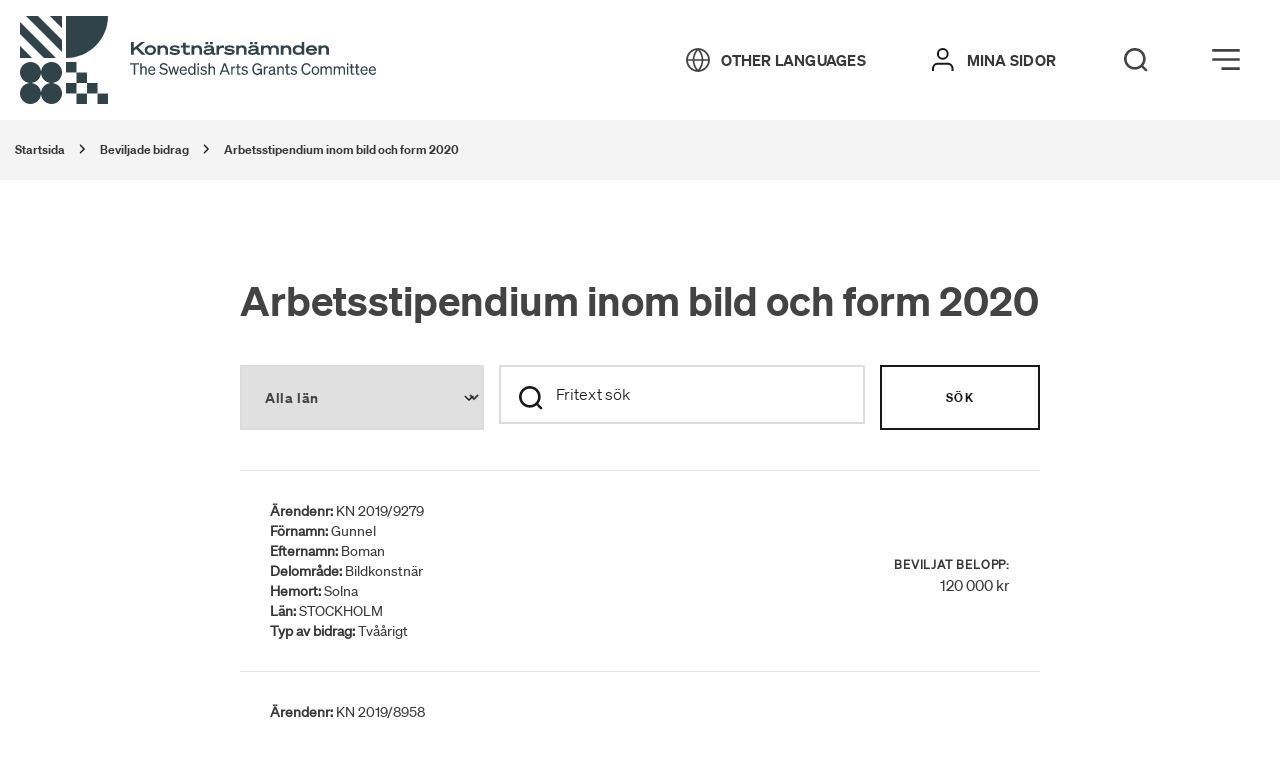

--- FILE ---
content_type: text/html; charset=UTF-8
request_url: https://www.konstnarsnamnden.se/beviljade-bidrag/arbetsstipendium-inom-bild-och-form-2021-4/
body_size: 35654
content:
<!DOCTYPE html>
<html lang="sv-SE">
<head>
	<meta charset="utf-8">
	<meta name="viewport" content="width=device-width, initial-scale=1.0">
	<title>Arbetsstipendium inom bild och form 2020 - Konstnärsnämnden</title>
	<link rel="apple-touch-icon" sizes="180x180" href="/wp-content/themes/paris/assets/images/favicon/apple-touch-icon.png">
	<link rel="icon" type="image/png" sizes="32x32" href="/wp-content/themes/paris/assets/images/favicon/favicon-32x32.png">
	<link rel="icon" type="image/png" sizes="16x16" href="/wp-content/themes/paris/assets/images/favicon/favicon-16x16.png">
	<link rel="manifest" href="/wp-content/themes/paris/assets/images/favicon/site.webmanifest">
	<link rel="mask-icon" href="/wp-content/themes/paris/assets/images/favicon/safari-pinned-tab.svg" color="#5bbad5">
	<link rel="preload" href="/assets/font/soehne-web-halbfett.woff2" as="font" type="font/woff2" crossorigin>
	<meta name="msapplication-TileColor" content="#da532c">
	<meta name="theme-color" content="#ffffff">
	<script>var current_site_lang = 'sv';</script>
	<script src="/theme/assets/js/script.min.js?t=1768387031" defer></script><link media="all" rel="stylesheet" href="/theme/assets/css/all.min.css?t=1768387031" >	<style>
		@media print {
			.itc-paris-block { opacity: 1 !important; }
			.header__edit-post,
			.header-right,
			.footer__copyrights,
			.footer__container { display: none !important; }
		}
	</style>
		<style>img:is([sizes="auto" i], [sizes^="auto," i]) { contain-intrinsic-size: 3000px 1500px }</style>
	
<!-- The SEO Framework av Sybre Waaijer -->
<meta name="robots" content="max-snippet:-1,max-image-preview:standard,max-video-preview:-1" />
<link rel="canonical" href="https://www.konstnarsnamnden.se/beviljade-bidrag/arbetsstipendium-inom-bild-och-form-2021-4/" />
<meta name="description" content="Startsida Arbetsstipendium inom bild och form 2020Filtrera länAlla länBLEKINGEDALARNAGOTLANDGÄVLEBORGHALLANDJÄMTLANDJÖNKÖPINGKALMARKRONOBERGNORRBOTTENSKÅNESTOCKHOLMSÖDERMANLANDUPPSALAUTLANDVÄRMLANDVÄSTERBOTTENVÄSTERNORRLANDVÄSTMANLANDVÄSTRA GÖTALANDÖREBROÖSTERGÖTLANDFritextÄrendenr: KN 2019/9279Förnamn: GunnelEfternamn: BomanDelområde: BildkonstnärHemort: SolnaLän: STOCKHOLMTyp av bidrag: TvåårigtBeviljat.." />
<meta property="og:type" content="article" />
<meta property="og:locale" content="sv_SE" />
<meta property="og:site_name" content="Konstnärsnämnden" />
<meta property="og:title" content="Arbetsstipendium inom bild och form 2020 - Konstnärsnämnden" />
<meta property="og:description" content="Startsida Arbetsstipendium inom bild och form 2020Filtrera länAlla länBLEKINGEDALARNAGOTLANDGÄVLEBORGHALLANDJÄMTLANDJÖNKÖPINGKALMARKRONOBERGNORRBOTTENSKÅNESTOCKHOLMSÖDERMANLANDUPPSALAUTLANDVÄRMLANDVÄSTERBOTTENVÄSTERNORRLANDVÄSTMANLANDVÄSTRA GÖTALANDÖREBROÖSTERGÖTLANDFritextÄrendenr: KN 2019/9279Förnamn: GunnelEfternamn: BomanDelområde: BildkonstnärHemort: SolnaLän: STOCKHOLMTyp av bidrag: TvåårigtBeviljat.." />
<meta property="og:url" content="https://www.konstnarsnamnden.se/beviljade-bidrag/arbetsstipendium-inom-bild-och-form-2021-4/" />
<meta property="article:published_time" content="2020-04-21T07:40:00+00:00" />
<meta property="article:modified_time" content="2023-01-27T08:21:46+00:00" />
<meta name="twitter:card" content="summary_large_image" />
<meta name="twitter:title" content="Arbetsstipendium inom bild och form 2020 - Konstnärsnämnden" />
<meta name="twitter:description" content="Startsida Arbetsstipendium inom bild och form 2020Filtrera länAlla länBLEKINGEDALARNAGOTLANDGÄVLEBORGHALLANDJÄMTLANDJÖNKÖPINGKALMARKRONOBERGNORRBOTTENSKÅNESTOCKHOLMSÖDERMANLANDUPPSALAUTLANDVÄRMLANDVÄSTERBOTTENVÄSTERNORRLANDVÄSTMANLANDVÄSTRA GÖTALANDÖREBROÖSTERGÖTLANDFritextÄrendenr: KN 2019/9279Förnamn: GunnelEfternamn: BomanDelområde: BildkonstnärHemort: SolnaLän: STOCKHOLMTyp av bidrag: TvåårigtBeviljat.." />
<script type="application/ld+json">{"@context":"https://schema.org","@graph":[{"@type":"WebSite","@id":"https://www.konstnarsnamnden.se/#/schema/WebSite","url":"https://www.konstnarsnamnden.se/","name":"Konstnärsnämnden","description":"Välkommen!","inLanguage":"sv-SE","potentialAction":{"@type":"SearchAction","target":{"@type":"EntryPoint","urlTemplate":"https://www.konstnarsnamnden.se/search/{search_term_string}/"},"query-input":"required name=search_term_string"},"publisher":{"@type":"Organization","@id":"https://www.konstnarsnamnden.se/#/schema/Organization","name":"Konstnärsnämnden","url":"https://www.konstnarsnamnden.se/"}},{"@type":"WebPage","@id":"https://www.konstnarsnamnden.se/beviljade-bidrag/arbetsstipendium-inom-bild-och-form-2021-4/","url":"https://www.konstnarsnamnden.se/beviljade-bidrag/arbetsstipendium-inom-bild-och-form-2021-4/","name":"Arbetsstipendium inom bild och form 2020 - Konstnärsnämnden","description":"Startsida Arbetsstipendium inom bild och form 2020Filtrera länAlla länBLEKINGEDALARNAGOTLANDGÄVLEBORGHALLANDJÄMTLANDJÖNKÖPINGKALMARKRONOBERGNORRBOTTENSKÅNESTOCKHOLMSÖDERMANLANDUPPSALAUTLANDVÄRMLANDVÄSTERBOTTENVÄSTERNORRLANDVÄSTMANLANDVÄSTRA GÖTALANDÖREBROÖSTERGÖTLANDFritextÄrendenr: KN 2019/9279Förnamn: GunnelEfternamn: BomanDelområde: BildkonstnärHemort: SolnaLän: STOCKHOLMTyp av bidrag: TvåårigtBeviljat..","inLanguage":"sv-SE","isPartOf":{"@id":"https://www.konstnarsnamnden.se/#/schema/WebSite"},"breadcrumb":{"@type":"BreadcrumbList","@id":"https://www.konstnarsnamnden.se/#/schema/BreadcrumbList","itemListElement":[{"@type":"ListItem","position":1,"item":"https://www.konstnarsnamnden.se/","name":"Konstnärsnämnden"},{"@type":"ListItem","position":2,"item":"https://www.konstnarsnamnden.se/?approved_grant_art_form=bild-form","name":"Konstområde: Bild och form"},{"@type":"ListItem","position":3,"name":"Arbetsstipendium inom bild och form 2020"}]},"potentialAction":{"@type":"ReadAction","target":"https://www.konstnarsnamnden.se/beviljade-bidrag/arbetsstipendium-inom-bild-och-form-2021-4/"},"datePublished":"2020-04-21T07:40:00+00:00","dateModified":"2023-01-27T08:21:46+00:00"}]}</script>
<!-- / The SEO Framework av Sybre Waaijer | 8.86ms meta | 0.81ms boot -->


<style id='classic-theme-styles-inline-css'>
/*! This file is auto-generated */
.wp-block-button__link{color:#fff;background-color:#32373c;border-radius:9999px;box-shadow:none;text-decoration:none;padding:calc(.667em + 2px) calc(1.333em + 2px);font-size:1.125em}.wp-block-file__button{background:#32373c;color:#fff;text-decoration:none}
</style>
<style id='global-styles-inline-css'>
:root{--wp--preset--aspect-ratio--square: 1;--wp--preset--aspect-ratio--4-3: 4/3;--wp--preset--aspect-ratio--3-4: 3/4;--wp--preset--aspect-ratio--3-2: 3/2;--wp--preset--aspect-ratio--2-3: 2/3;--wp--preset--aspect-ratio--16-9: 16/9;--wp--preset--aspect-ratio--9-16: 9/16;--wp--preset--color--black: #000000;--wp--preset--color--cyan-bluish-gray: #abb8c3;--wp--preset--color--white: #ffffff;--wp--preset--color--pale-pink: #f78da7;--wp--preset--color--vivid-red: #cf2e2e;--wp--preset--color--luminous-vivid-orange: #ff6900;--wp--preset--color--luminous-vivid-amber: #fcb900;--wp--preset--color--light-green-cyan: #7bdcb5;--wp--preset--color--vivid-green-cyan: #00d084;--wp--preset--color--pale-cyan-blue: #8ed1fc;--wp--preset--color--vivid-cyan-blue: #0693e3;--wp--preset--color--vivid-purple: #9b51e0;--wp--preset--gradient--vivid-cyan-blue-to-vivid-purple: linear-gradient(135deg,rgba(6,147,227,1) 0%,rgb(155,81,224) 100%);--wp--preset--gradient--light-green-cyan-to-vivid-green-cyan: linear-gradient(135deg,rgb(122,220,180) 0%,rgb(0,208,130) 100%);--wp--preset--gradient--luminous-vivid-amber-to-luminous-vivid-orange: linear-gradient(135deg,rgba(252,185,0,1) 0%,rgba(255,105,0,1) 100%);--wp--preset--gradient--luminous-vivid-orange-to-vivid-red: linear-gradient(135deg,rgba(255,105,0,1) 0%,rgb(207,46,46) 100%);--wp--preset--gradient--very-light-gray-to-cyan-bluish-gray: linear-gradient(135deg,rgb(238,238,238) 0%,rgb(169,184,195) 100%);--wp--preset--gradient--cool-to-warm-spectrum: linear-gradient(135deg,rgb(74,234,220) 0%,rgb(151,120,209) 20%,rgb(207,42,186) 40%,rgb(238,44,130) 60%,rgb(251,105,98) 80%,rgb(254,248,76) 100%);--wp--preset--gradient--blush-light-purple: linear-gradient(135deg,rgb(255,206,236) 0%,rgb(152,150,240) 100%);--wp--preset--gradient--blush-bordeaux: linear-gradient(135deg,rgb(254,205,165) 0%,rgb(254,45,45) 50%,rgb(107,0,62) 100%);--wp--preset--gradient--luminous-dusk: linear-gradient(135deg,rgb(255,203,112) 0%,rgb(199,81,192) 50%,rgb(65,88,208) 100%);--wp--preset--gradient--pale-ocean: linear-gradient(135deg,rgb(255,245,203) 0%,rgb(182,227,212) 50%,rgb(51,167,181) 100%);--wp--preset--gradient--electric-grass: linear-gradient(135deg,rgb(202,248,128) 0%,rgb(113,206,126) 100%);--wp--preset--gradient--midnight: linear-gradient(135deg,rgb(2,3,129) 0%,rgb(40,116,252) 100%);--wp--preset--font-size--small: 13px;--wp--preset--font-size--medium: 20px;--wp--preset--font-size--large: 36px;--wp--preset--font-size--x-large: 42px;--wp--preset--spacing--20: 0.44rem;--wp--preset--spacing--30: 0.67rem;--wp--preset--spacing--40: 1rem;--wp--preset--spacing--50: 1.5rem;--wp--preset--spacing--60: 2.25rem;--wp--preset--spacing--70: 3.38rem;--wp--preset--spacing--80: 5.06rem;--wp--preset--shadow--natural: 6px 6px 9px rgba(0, 0, 0, 0.2);--wp--preset--shadow--deep: 12px 12px 50px rgba(0, 0, 0, 0.4);--wp--preset--shadow--sharp: 6px 6px 0px rgba(0, 0, 0, 0.2);--wp--preset--shadow--outlined: 6px 6px 0px -3px rgba(255, 255, 255, 1), 6px 6px rgba(0, 0, 0, 1);--wp--preset--shadow--crisp: 6px 6px 0px rgba(0, 0, 0, 1);}:where(.is-layout-flex){gap: 0.5em;}:where(.is-layout-grid){gap: 0.5em;}body .is-layout-flex{display: flex;}.is-layout-flex{flex-wrap: wrap;align-items: center;}.is-layout-flex > :is(*, div){margin: 0;}body .is-layout-grid{display: grid;}.is-layout-grid > :is(*, div){margin: 0;}:where(.wp-block-columns.is-layout-flex){gap: 2em;}:where(.wp-block-columns.is-layout-grid){gap: 2em;}:where(.wp-block-post-template.is-layout-flex){gap: 1.25em;}:where(.wp-block-post-template.is-layout-grid){gap: 1.25em;}.has-black-color{color: var(--wp--preset--color--black) !important;}.has-cyan-bluish-gray-color{color: var(--wp--preset--color--cyan-bluish-gray) !important;}.has-white-color{color: var(--wp--preset--color--white) !important;}.has-pale-pink-color{color: var(--wp--preset--color--pale-pink) !important;}.has-vivid-red-color{color: var(--wp--preset--color--vivid-red) !important;}.has-luminous-vivid-orange-color{color: var(--wp--preset--color--luminous-vivid-orange) !important;}.has-luminous-vivid-amber-color{color: var(--wp--preset--color--luminous-vivid-amber) !important;}.has-light-green-cyan-color{color: var(--wp--preset--color--light-green-cyan) !important;}.has-vivid-green-cyan-color{color: var(--wp--preset--color--vivid-green-cyan) !important;}.has-pale-cyan-blue-color{color: var(--wp--preset--color--pale-cyan-blue) !important;}.has-vivid-cyan-blue-color{color: var(--wp--preset--color--vivid-cyan-blue) !important;}.has-vivid-purple-color{color: var(--wp--preset--color--vivid-purple) !important;}.has-black-background-color{background-color: var(--wp--preset--color--black) !important;}.has-cyan-bluish-gray-background-color{background-color: var(--wp--preset--color--cyan-bluish-gray) !important;}.has-white-background-color{background-color: var(--wp--preset--color--white) !important;}.has-pale-pink-background-color{background-color: var(--wp--preset--color--pale-pink) !important;}.has-vivid-red-background-color{background-color: var(--wp--preset--color--vivid-red) !important;}.has-luminous-vivid-orange-background-color{background-color: var(--wp--preset--color--luminous-vivid-orange) !important;}.has-luminous-vivid-amber-background-color{background-color: var(--wp--preset--color--luminous-vivid-amber) !important;}.has-light-green-cyan-background-color{background-color: var(--wp--preset--color--light-green-cyan) !important;}.has-vivid-green-cyan-background-color{background-color: var(--wp--preset--color--vivid-green-cyan) !important;}.has-pale-cyan-blue-background-color{background-color: var(--wp--preset--color--pale-cyan-blue) !important;}.has-vivid-cyan-blue-background-color{background-color: var(--wp--preset--color--vivid-cyan-blue) !important;}.has-vivid-purple-background-color{background-color: var(--wp--preset--color--vivid-purple) !important;}.has-black-border-color{border-color: var(--wp--preset--color--black) !important;}.has-cyan-bluish-gray-border-color{border-color: var(--wp--preset--color--cyan-bluish-gray) !important;}.has-white-border-color{border-color: var(--wp--preset--color--white) !important;}.has-pale-pink-border-color{border-color: var(--wp--preset--color--pale-pink) !important;}.has-vivid-red-border-color{border-color: var(--wp--preset--color--vivid-red) !important;}.has-luminous-vivid-orange-border-color{border-color: var(--wp--preset--color--luminous-vivid-orange) !important;}.has-luminous-vivid-amber-border-color{border-color: var(--wp--preset--color--luminous-vivid-amber) !important;}.has-light-green-cyan-border-color{border-color: var(--wp--preset--color--light-green-cyan) !important;}.has-vivid-green-cyan-border-color{border-color: var(--wp--preset--color--vivid-green-cyan) !important;}.has-pale-cyan-blue-border-color{border-color: var(--wp--preset--color--pale-cyan-blue) !important;}.has-vivid-cyan-blue-border-color{border-color: var(--wp--preset--color--vivid-cyan-blue) !important;}.has-vivid-purple-border-color{border-color: var(--wp--preset--color--vivid-purple) !important;}.has-vivid-cyan-blue-to-vivid-purple-gradient-background{background: var(--wp--preset--gradient--vivid-cyan-blue-to-vivid-purple) !important;}.has-light-green-cyan-to-vivid-green-cyan-gradient-background{background: var(--wp--preset--gradient--light-green-cyan-to-vivid-green-cyan) !important;}.has-luminous-vivid-amber-to-luminous-vivid-orange-gradient-background{background: var(--wp--preset--gradient--luminous-vivid-amber-to-luminous-vivid-orange) !important;}.has-luminous-vivid-orange-to-vivid-red-gradient-background{background: var(--wp--preset--gradient--luminous-vivid-orange-to-vivid-red) !important;}.has-very-light-gray-to-cyan-bluish-gray-gradient-background{background: var(--wp--preset--gradient--very-light-gray-to-cyan-bluish-gray) !important;}.has-cool-to-warm-spectrum-gradient-background{background: var(--wp--preset--gradient--cool-to-warm-spectrum) !important;}.has-blush-light-purple-gradient-background{background: var(--wp--preset--gradient--blush-light-purple) !important;}.has-blush-bordeaux-gradient-background{background: var(--wp--preset--gradient--blush-bordeaux) !important;}.has-luminous-dusk-gradient-background{background: var(--wp--preset--gradient--luminous-dusk) !important;}.has-pale-ocean-gradient-background{background: var(--wp--preset--gradient--pale-ocean) !important;}.has-electric-grass-gradient-background{background: var(--wp--preset--gradient--electric-grass) !important;}.has-midnight-gradient-background{background: var(--wp--preset--gradient--midnight) !important;}.has-small-font-size{font-size: var(--wp--preset--font-size--small) !important;}.has-medium-font-size{font-size: var(--wp--preset--font-size--medium) !important;}.has-large-font-size{font-size: var(--wp--preset--font-size--large) !important;}.has-x-large-font-size{font-size: var(--wp--preset--font-size--x-large) !important;}
:where(.wp-block-post-template.is-layout-flex){gap: 1.25em;}:where(.wp-block-post-template.is-layout-grid){gap: 1.25em;}
:where(.wp-block-columns.is-layout-flex){gap: 2em;}:where(.wp-block-columns.is-layout-grid){gap: 2em;}
:root :where(.wp-block-pullquote){font-size: 1.5em;line-height: 1.6;}
</style>
<style id='rocket-lazyload-inline-css'>
.rll-youtube-player{position:relative;padding-bottom:56.23%;height:0;overflow:hidden;max-width:100%;}.rll-youtube-player:focus-within{outline: 2px solid currentColor;outline-offset: 5px;}.rll-youtube-player iframe{position:absolute;top:0;left:0;width:100%;height:100%;z-index:100;background:0 0}.rll-youtube-player img{bottom:0;display:block;left:0;margin:auto;max-width:100%;width:100%;position:absolute;right:0;top:0;border:none;height:auto;-webkit-transition:.4s all;-moz-transition:.4s all;transition:.4s all}.rll-youtube-player img:hover{-webkit-filter:brightness(75%)}.rll-youtube-player .play{height:100%;width:100%;left:0;top:0;position:absolute;background:url(https://www.konstnarsnamnden.se/wp-content/plugins/wp-rocket/assets/img/youtube.png) no-repeat center;background-color: transparent !important;cursor:pointer;border:none;}
</style>
<noscript><style id="rocket-lazyload-nojs-css">.rll-youtube-player, [data-lazy-src]{display:none !important;}</style></noscript><meta name="generator" content="WP Rocket 3.19.4" data-wpr-features="wpr_lazyload_images wpr_lazyload_iframes wpr_desktop" /></head>
	<body class="wp-singular approved-grants-template-default single single-approved-grants postid-21289 wp-theme-paris page-theme-teal">

	<div data-rocket-location-hash="99bb46786fd5bd31bcd7bdc067ad247a" id="wrapper">
						<header data-rocket-location-hash="c68188da780f11c554c4d18cceaef351" id="header">
		<div data-rocket-location-hash="d1c3d7027f4dceef33b030e2f29cb0ef" id="skipnav">
			<p class="skipnav">
				<a href="#main" id="content-skip">Gå direkt till innehåll</a>
				<a href="#header__login" id="menu-skip">Gå direkt till menyn</a>
			</p>
		</div>
						<div data-rocket-location-hash="8ceee1aabebb4b05c80f84cd8c03cf2c" id="pushstate-loaderbar" class="itc-loader-bar"></div>

			<div data-rocket-location-hash="934bdf3327adcd7a0deecbb8f23874b1" class="header--container">
				<div class="header-left">
					<a href="https://www.konstnarsnamnden.se" class="header__mobile-logo" aria-label="Tillbaka till startsidan" tabindex="-1"><svg xmlns="http://www.w3.org/2000/svg" viewBox="0 0 88 88" fill="#192f34">
    <path d="M46,42c23.17,0,42-18.83,42-42H46V42Z"/>

    <g>
        <rect x="46" y="46" width="10.48" height="10.46"/>
        <rect x="56.48" y="56.54" width="10.48" height="10.46"/>
        <rect x="67.04" y="67" width="10.48" height="10.46"/>
        <rect x="46" y="67" width="10.48" height="10.46"/>
        <rect x="77.52" y="77.54" width="10.48" height="10.46"/>
        <rect x="56.48" y="77.54" width="10.48" height="10.46"/>
    </g>

    <path d="M32.99,67.12v-.23c5.12-.7,9.01-5.12,9.01-10.4,0-5.82-4.74-10.48-10.48-10.48-5.28,0-9.7,3.96-10.4,9.01h-.23c-.7-5.12-5.12-9.01-10.4-9.01-5.82,0-10.48,4.74-10.48,10.48,0,5.28,3.96,9.7,9.01,10.4v.23c-5.12,.7-9.01,5.12-9.01,10.4,0,5.82,4.74,10.48,10.48,10.48,5.28,0,9.7-3.96,10.4-9.01h.23c.7,5.12,5.12,9.01,10.4,9.01,5.82,0,10.48-4.74,10.48-10.48,.08-5.28-3.88-9.7-9.01-10.4Zm-11.88,8.93h-.23c-.62-4.58-4.27-8.23-8.93-8.93v-.23c4.58-.62,8.23-4.27,8.93-8.93h.23c.62,4.58,4.27,8.23,8.93,8.93v.23c-4.66,.62-8.31,4.27-8.93,8.93Z"/>

    <g>
        <polygon points="0 42 0 42 12.01 42 0 29.99 0 42"/>
        <polygon points="0 17.98 23.94 42 35.96 42 0 6.04 0 17.98"/>
        <polygon points="5.97 0 42 35.96 42 24.02 17.98 0 5.97 0"/>
        <polygon points="29.99 0 42 12.01 42 0 29.99 0"/>
    </g>
</svg></a><a href="https://www.konstnarsnamnden.se" class="header__desktop-logo" aria-label="Tillbaka till startsidan" tabindex="-1"><svg width="356" height="88" viewBox="0 0 356 88" version="1.1" xmlns="http://www.w3.org/2000/svg">
    <title>Konstnärsnämnden Logga</title>
    <g stroke="none" stroke-width="1" fill="none" fill-rule="evenodd">
        <g transform="translate(-0.000000, 0.000000)" fill="#192F34" fill-rule="nonzero">
            <g transform="translate(111.000000, 26.000000)">
                <polygon points="2.63483366 6.13068182 10.1518591 1.04966541e-14 14.0266145 1.04966541e-14 7.20704501 5.39204545 14.4915851 12.7045455 10.8493151 12.7045455 5.19217221 6.94318182 2.71232877 8.9375 2.71232877 12.7045455 -2.20254343e-14 12.7045455 -2.20254343e-14 0 2.71232877 0 2.71232877 6.13068182"></polygon>
                <path d="M25.0309198,8.125 C25.0309198,11.0795455 22.5510763,13 19.3737769,13 C16.1964775,13 13.6391389,11.0795455 13.6391389,8.125 C13.6391389,5.24431818 16.1964775,3.25 19.3737769,3.25 C22.5510763,3.25 25.0309198,5.17045455 25.0309198,8.125 Z M22.5510763,8.125 C22.5510763,6.35227273 21.1561644,5.39204545 19.3737769,5.39204545 C17.5913894,5.39204545 16.1964775,6.42613636 16.1964775,8.125 C16.1964775,9.89772727 17.5913894,10.9318182 19.3737769,10.9318182 C21.1561644,10.8579545 22.5510763,9.89772727 22.5510763,8.125 Z"></path>
                <path d="M26.5808219,3.47159091 L29.2156556,3.47159091 L29.2156556,4.65340909 C29.9131115,3.91477273 31.1530333,3.32386364 32.7804305,3.32386364 C35.4152642,3.32386364 37.0426614,5.02272727 37.0426614,7.60795455 L37.0426614,12.7784091 L34.4078278,12.7784091 L34.4078278,8.19886364 C34.4078278,6.57386364 33.5553816,5.53977273 31.9279843,5.53977273 C30.1455969,5.53977273 29.2156556,6.57386364 29.2156556,8.19886364 L29.2156556,12.7784091 L26.5808219,12.7784091 L26.5808219,3.47159091 Z"></path>
                <path d="M39.8324853,9.38068182 C40.9174168,10.4886364 42.3898239,11.0056818 44.0947162,11.0056818 C45.4896282,11.0056818 46.4970646,10.7102273 46.4970646,10.0454545 C46.4970646,9.30681818 45.5671233,9.30681818 43.3197652,9.08522727 C40.8399217,8.78977273 38.902544,8.34659091 38.902544,6.42613636 C38.902544,4.57954545 40.7624266,3.32386364 43.7072407,3.32386364 C46.0320939,3.32386364 47.8919765,4.0625 48.7444227,5.09659091 L47.2720157,6.57386364 C46.4195695,5.6875 45.1796477,5.24431818 43.5522505,5.24431818 C42.0798434,5.24431818 41.3823875,5.61363636 41.3823875,6.13068182 C41.3823875,6.72159091 42.0798434,6.79545455 44.1722114,7.01704545 C46.7295499,7.3125 48.976908,7.68181818 48.976908,9.82386364 C48.976908,11.9659091 46.6520548,13 43.8622309,13 C41.5373777,13 39.3675147,12.2613636 38.2050881,11.0795455 L39.8324853,9.38068182 Z"></path>
                <path d="M52.0767123,5.53977273 L49.7518591,5.53977273 L49.7518591,3.47159091 L52.0767123,3.47159091 L52.0767123,0.8125 L54.6340509,0.8125 L54.6340509,3.47159091 L58.8187867,3.47159091 L58.8187867,5.53977273 L54.6340509,5.53977273 L54.6340509,9.23295455 C54.6340509,10.3409091 55.2540117,10.7102273 56.6489237,10.7102273 C57.4238748,10.7102273 58.1213307,10.5625 58.8187867,10.3409091 L59.2837573,12.4090909 C58.5088063,12.7045455 57.2688845,12.9261364 56.1064579,12.9261364 C53.9365949,12.9261364 52.1542074,12.0397727 52.1542074,9.67613636 L52.1542074,5.53977273 L52.0767123,5.53977273 Z"></path>
                <path d="M60.6011742,3.47159091 L63.2360078,3.47159091 L63.2360078,4.65340909 C63.9334638,3.91477273 65.1733855,3.32386364 66.8007828,3.32386364 C69.4356164,3.32386364 71.0630137,5.02272727 71.0630137,7.60795455 L71.0630137,12.7784091 L68.42818,12.7784091 L68.42818,8.19886364 C68.42818,6.57386364 67.5757339,5.53977273 65.9483366,5.53977273 C64.1659491,5.53977273 63.2360078,6.57386364 63.2360078,8.19886364 L63.2360078,12.7784091 L60.6011742,12.7784091 L60.6011742,3.47159091 Z"></path>
                <path d="M72.4579256,10.0454545 C72.4579256,8.34659091 74.0078278,7.38636364 76.332681,7.16477273 L80.4399217,6.72159091 L80.4399217,6.64772727 C80.4399217,5.83522727 79.7424658,5.24431818 78.0375734,5.24431818 C76.6426614,5.24431818 75.4027397,5.83522727 75.0927593,6.64772727 L72.8454012,5.90909091 C73.465362,4.28409091 75.635225,3.25 78.1150685,3.25 C81.2148728,3.25 82.9972603,4.43181818 82.9972603,6.72159091 L82.9972603,10.4147727 C82.9972603,10.9318182 83.2297456,11.1534091 84.3921722,10.9318182 L84.3921722,12.7784091 C82.2223092,13.2215909 81.2148728,12.5568182 80.7499022,11.5965909 C79.8199609,12.4090909 78.4250489,12.9261364 76.6426614,12.9261364 C74.2403131,12.9261364 72.4579256,11.9659091 72.4579256,10.0454545 Z M74.4727984,0 L77.1851272,0 L77.1851272,2.28977273 L74.4727984,2.28977273 L74.4727984,0 Z M80.4399217,8.49431818 L76.7201566,8.86363636 C75.5577299,9.01136364 74.9377691,9.23295455 74.9377691,9.97159091 C74.9377691,10.7102273 75.635225,11.0056818 76.8751468,11.0056818 C78.502544,11.0056818 80.3624266,10.3409091 80.3624266,9.08522727 L80.3624266,8.49431818 L80.4399217,8.49431818 Z M79.0450098,0 L81.7573386,0 L81.7573386,2.28977273 L79.0450098,2.28977273 L79.0450098,0 Z"></path>
                <path d="M92.8391389,5.98295455 C92.3741683,5.90909091 92.2191781,5.83522727 91.6767123,5.83522727 C89.5068493,5.83522727 88.1119374,6.64772727 88.1119374,8.78977273 L88.1119374,12.7784091 L85.4771037,12.7784091 L85.4771037,3.47159091 L88.1119374,3.47159091 L88.1119374,5.09659091 C88.9643836,3.84090909 90.2043053,3.39772727 91.8317025,3.39772727 C92.2966732,3.39772727 92.6066536,3.47159091 92.9166341,3.54545455 L92.9166341,5.98295455 L92.8391389,5.98295455 Z"></path>
                <path d="M94.5440313,9.38068182 C95.6289628,10.4886364 97.1013699,11.0056818 98.8062622,11.0056818 C100.201174,11.0056818 101.208611,10.7102273 101.208611,10.0454545 C101.208611,9.30681818 100.278669,9.30681818 98.0313112,9.08522727 C95.5514677,8.78977273 93.61409,8.34659091 93.61409,6.42613636 C93.61409,4.57954545 95.4739726,3.32386364 98.4187867,3.32386364 C100.74364,3.32386364 102.603523,4.0625 103.455969,5.09659091 L101.983562,6.57386364 C101.131115,5.6875 99.8911937,5.24431818 98.2637965,5.24431818 C96.7913894,5.24431818 96.0939335,5.61363636 96.0939335,6.13068182 C96.0939335,6.72159091 96.7913894,6.79545455 98.8837573,7.01704545 C101.441096,7.3125 103.688454,7.68181818 103.688454,9.82386364 C103.688454,11.9659091 101.363601,13 98.5737769,13 C96.2489237,13 94.0790607,12.2613636 92.9166341,11.0795455 L94.5440313,9.38068182 Z"></path>
                <path d="M105.160861,3.47159091 L107.795695,3.47159091 L107.795695,4.65340909 C108.493151,3.91477273 109.733072,3.32386364 111.36047,3.32386364 C113.995303,3.32386364 115.622701,5.02272727 115.622701,7.60795455 L115.622701,12.7784091 L112.987867,12.7784091 L112.987867,8.19886364 C112.987867,6.57386364 112.135421,5.53977273 110.508023,5.53977273 C108.725636,5.53977273 107.795695,6.57386364 107.795695,8.19886364 L107.795695,12.7784091 L105.160861,12.7784091 L105.160861,3.47159091 L105.160861,3.47159091 Z"></path>
                <path d="M117.017613,10.0454545 C117.017613,8.34659091 118.567515,7.38636364 120.892368,7.16477273 L124.999609,6.72159091 L124.999609,6.64772727 C124.999609,5.83522727 124.302153,5.24431818 122.59726,5.24431818 C121.202348,5.24431818 119.962427,5.83522727 119.652446,6.64772727 L117.405088,5.90909091 C118.025049,4.28409091 120.194912,3.25 122.674755,3.25 C125.77456,3.25 127.556947,4.43181818 127.556947,6.72159091 L127.556947,10.4147727 C127.556947,10.9318182 127.789432,11.1534091 128.951859,10.9318182 L128.951859,12.7784091 C126.781996,13.2215909 125.77456,12.5568182 125.309589,11.5965909 C124.379648,12.4090909 122.984736,12.9261364 121.202348,12.9261364 C118.8,12.9261364 117.017613,11.9659091 117.017613,10.0454545 Z M118.95499,0 L121.667319,0 L121.667319,2.28977273 L118.95499,2.28977273 L118.95499,0 Z M124.922114,8.49431818 L121.202348,8.86363636 C120.039922,9.01136364 119.419961,9.23295455 119.419961,9.97159091 C119.419961,10.7102273 120.117417,11.0056818 121.357339,11.0056818 C122.984736,11.0056818 124.844618,10.3409091 124.844618,9.08522727 L124.844618,8.49431818 L124.922114,8.49431818 Z M123.527202,0 L126.23953,0 L126.23953,2.28977273 L123.527202,2.28977273 L123.527202,0 Z"></path>
                <path d="M130.036791,3.47159091 L132.671624,3.47159091 L132.671624,4.65340909 C133.36908,3.91477273 134.454012,3.32386364 136.081409,3.32386364 C137.553816,3.32386364 138.871233,3.91477273 139.491194,5.02272727 C140.421135,4.0625 141.661057,3.32386364 143.443444,3.32386364 C146.310763,3.32386364 147.860665,5.02272727 147.860665,7.68181818 L147.860665,12.7784091 L145.225832,12.7784091 L145.225832,8.125 C145.225832,6.57386364 144.528376,5.46590909 142.823483,5.46590909 C141.118591,5.46590909 140.266145,6.5 140.266145,8.125 L140.266145,12.7045455 L137.631311,12.7045455 L137.631311,8.05113636 C137.631311,6.5 136.933855,5.39204545 135.228963,5.39204545 C133.446575,5.39204545 132.594129,6.42613636 132.594129,8.05113636 L132.594129,12.6306818 L129.959295,12.6306818 L129.959295,3.47159091 L130.036791,3.47159091 Z"></path>
                <path d="M149.798043,3.47159091 L152.432877,3.47159091 L152.432877,4.65340909 C153.130333,3.91477273 154.370254,3.32386364 155.997652,3.32386364 C158.632485,3.32386364 160.259883,5.02272727 160.259883,7.60795455 L160.259883,12.7784091 L157.625049,12.7784091 L157.625049,8.19886364 C157.625049,6.57386364 156.772603,5.53977273 155.145205,5.53977273 C153.362818,5.53977273 152.432877,6.57386364 152.432877,8.19886364 L152.432877,12.7784091 L149.798043,12.7784091 L149.798043,3.47159091 L149.798043,3.47159091 Z"></path>
                <path d="M167.001957,12.9261364 C163.669667,12.9261364 161.654795,10.7102273 161.654795,8.05113636 C161.654795,5.39204545 163.592172,3.17613636 167.001957,3.17613636 C168.706849,3.17613636 170.024266,3.76704545 170.644227,4.50568182 L170.644227,0 L173.279061,0 L173.279061,12.7045455 L170.644227,12.7045455 L170.644227,11.5965909 C170.024266,12.3352273 168.706849,12.9261364 167.001957,12.9261364 Z M167.466928,5.24431818 C165.68454,5.24431818 164.212133,6.27840909 164.212133,8.05113636 C164.212133,9.89772727 165.762035,10.8579545 167.466928,10.8579545 C169.32681,10.8579545 170.799217,9.67613636 170.799217,8.125 L170.799217,7.97727273 C170.799217,6.42613636 169.32681,5.24431818 167.466928,5.24431818 Z"></path>
                <path d="M183.58591,9.23295455 L185.833268,10.1193182 C185.213307,11.6704545 183.198434,12.9261364 180.641096,12.9261364 C177.308806,12.9261364 174.828963,10.9318182 174.828963,8.05113636 C174.828963,5.31818182 177.231311,3.17613636 180.563601,3.17613636 C183.973386,3.17613636 185.988258,5.24431818 185.988258,7.90340909 L185.988258,8.71590909 L177.308806,8.71590909 C177.618787,10.0454545 178.936204,10.8579545 180.563601,10.8579545 C182.036008,10.9318182 183.198434,10.2670455 183.58591,9.23295455 Z M177.386301,7.09090909 L183.43092,7.09090909 C183.27593,6.20454545 182.190998,5.24431818 180.486106,5.24431818 C179.091194,5.24431818 177.851272,5.90909091 177.386301,7.09090909 Z"></path>
                <path d="M187.53816,3.47159091 L190.172994,3.47159091 L190.172994,4.65340909 C190.87045,3.91477273 192.110372,3.32386364 193.737769,3.32386364 C196.372603,3.32386364 198,5.02272727 198,7.60795455 L198,12.7784091 L195.365166,12.7784091 L195.365166,8.19886364 C195.365166,6.57386364 194.51272,5.53977273 192.885323,5.53977273 C191.102935,5.53977273 190.172994,6.57386364 190.172994,8.19886364 L190.172994,12.7784091 L187.53816,12.7784091 L187.53816,3.47159091 L187.53816,3.47159091 Z"></path>
            </g>
            <g transform="translate(110.000000, 47.000000)">
                <polygon points="5.27863679 1.6 5.27863679 11.76 3.80372357 11.76 3.80372357 1.6 4.41258474e-14 1.6 4.41258474e-14 0.24 9.00473335 0.24 9.00473335 1.6"></polygon>
                <path d="M10.2467655,0.32 L11.6440518,0.32 L11.6440518,4.56 C12.1098138,3.84 12.8860839,3.28 14.0504891,3.28 C15.7582834,3.28 16.7674345,4.48 16.7674345,6.32 L16.7674345,11.84 L15.3701483,11.84 L15.3701483,6.64 C15.3701483,5.44 14.9043862,4.56 13.6623541,4.56 C12.6532029,4.56 11.6440518,5.36 11.6440518,6.72 L11.6440518,11.68 L10.2467655,11.68 L10.2467655,0.32 Z"></path>
                <path d="M18.0870937,7.6 C18.0870937,5.12 19.639634,3.28 21.8131903,3.28 C24.0643736,3.28 25.3064058,5.04 25.3064058,7.36 L25.3064058,7.84 L19.4067529,7.84 C19.4843799,9.6 20.4935311,10.72 21.8908173,10.72 C22.9775955,10.72 23.7538656,10.08 23.9867466,9.12 L25.2287788,9.6 C24.7630167,11.12 23.5209845,12 21.8908173,12 C19.639634,11.92 18.0870937,10.16 18.0870937,7.6 Z M19.4843799,6.72 L23.8314926,6.72 C23.8314926,5.52 23.2104765,4.48 21.7355633,4.48 C20.6487851,4.48 19.794888,5.28 19.4843799,6.72 Z"></path>
                <path d="M30.2745346,8.48 C30.9731777,9.84 32.2152098,10.64 33.6901231,10.64 C35.1650363,10.64 36.2518145,9.92 36.2518145,8.56 C36.2518145,7.2 34.9321553,6.96 33.301988,6.48 C31.5165667,6.08 29.8087725,5.52 29.8087725,3.36 C29.8087725,1.36 31.5165667,1.13686838e-14 33.6124961,1.13686838e-14 C35.5531713,1.13686838e-14 36.9504576,0.96 37.6491007,2.24 L36.4846955,3.2 C35.9413064,2.08 35.0097823,1.36 33.6124961,1.36 C32.2928369,1.36 31.2836857,2.16 31.2836857,3.2 C31.2836857,4.4 32.2928369,4.64 33.9230041,5.04 C35.7860524,5.52 37.8043547,5.92 37.8043547,8.32 C37.8043547,10.48 35.9413064,11.84 33.7677501,11.84 C31.8270748,11.84 29.9640265,10.88 29.2653834,9.28 L30.2745346,8.48 Z"></path>
                <polygon points="44.3250237 3.44 46.0328179 9.68 47.7406122 3.44 49.1378984 3.44 46.653834 11.84 45.3341748 11.84 43.6263806 5.6 41.9185863 11.84 40.6765541 11.84 38.1924897 3.44 39.667403 3.44 41.3751972 9.68 43.0829915 3.44 44.3250237 3.44"></polygon>
                <path d="M49.6812875,7.6 C49.6812875,5.12 51.2338277,3.28 53.407384,3.28 C55.6585674,3.28 56.9005996,5.04 56.9005996,7.36 L56.9005996,7.84 L51.0009467,7.84 C51.0785737,9.6 52.0877248,10.72 53.485011,10.72 C54.5717892,10.72 55.3480593,10.08 55.5809404,9.12 L56.8229725,9.6 C56.3572105,11.12 55.1151783,12 53.485011,12 C51.2338277,11.92 49.6812875,10.16 49.6812875,7.6 Z M51.0785737,6.72 L55.4256863,6.72 C55.4256863,5.52 54.8046702,4.48 53.329757,4.48 C52.2429789,4.48 51.3114547,5.28 51.0785737,6.72 Z"></path>
                <path d="M57.9873777,7.6 C57.9873777,5.2 59.3070369,3.28 61.5582203,3.28 C62.7226254,3.28 63.5765226,3.84 64.0422846,4.64 L64.0422846,0.32 L65.4395708,0.32 L65.4395708,11.84 L64.0422846,11.84 L64.0422846,10.64 C63.5765226,11.44 62.6449984,12 61.5582203,12 C59.3070369,11.92 57.9873777,10 57.9873777,7.6 Z M61.7911013,4.48 C60.2385611,4.48 59.3846639,5.76 59.3846639,7.6 C59.3846639,9.36 60.2385611,10.72 61.7911013,10.72 C62.9555065,10.72 64.1199116,9.84 64.1199116,7.92 L64.1199116,7.36 C64.1199116,5.36 62.9555065,4.48 61.7911013,4.48 Z"></path>
                <path d="M67.3802461,0.32 L68.9327864,0.32 L68.9327864,2 L67.3802461,2 L67.3802461,0.32 Z M68.7775323,11.76 L67.3802461,11.76 L67.3802461,3.44 L68.7775323,3.44 L68.7775323,11.76 Z"></path>
                <path d="M71.2615967,9.2 C71.7273588,10.16 72.6588829,10.8 73.7456611,10.8 C74.6771852,10.8 75.5310824,10.4 75.5310824,9.44 C75.5310824,8.56 74.7548122,8.4 73.435153,8.08 C72.1154938,7.76 70.7182076,7.44 70.7182076,5.76 C70.7182076,4.24 71.9602398,3.2 73.6680341,3.2 C75.1429473,3.2 76.3073525,3.92 76.7731145,4.96 L75.7639634,5.76 C75.3758283,4.96 74.5995582,4.4 73.5904071,4.4 C72.6588829,4.4 72.0378668,4.88 72.0378668,5.6 C72.0378668,6.4 72.7365099,6.56 73.9009151,6.8 C75.2982013,7.12 76.9283686,7.44 76.9283686,9.28 C76.9283686,10.88 75.5310824,11.92 73.7456611,11.92 C72.2707479,11.92 70.7958346,11.28 70.1748186,10 L71.2615967,9.2 Z"></path>
                <path d="M78.5585358,0.32 L79.955822,0.32 L79.955822,4.56 C80.4215841,3.84 81.1978542,3.28 82.3622594,3.28 C84.0700536,3.28 85.0792048,4.48 85.0792048,6.32 L85.0792048,11.84 L83.6819186,11.84 L83.6819186,6.64 C83.6819186,5.44 83.2161565,4.56 81.9741243,4.56 C80.9649732,4.56 79.955822,5.36 79.955822,6.72 L79.955822,11.68 L78.5585358,11.68 L78.5585358,0.32 Z"></path>
                <path d="M95.5588514,0.32 L99.828337,11.84 L98.3534238,11.84 L97.1890186,8.8 L92.2208899,8.8 L91.1341117,11.84 L89.5815715,11.84 L93.8510571,0.32 L95.5588514,0.32 Z M92.6866519,7.44 L96.7232565,7.44 L94.7049542,2.08 L92.6866519,7.44 Z"></path>
                <path d="M105.339855,4.8 C105.106974,4.72 104.95172,4.72 104.641212,4.72 C103.476807,4.72 102.545282,5.68 102.545282,7.12 L102.545282,11.68 L101.147996,11.68 L101.147996,3.44 L102.545282,3.44 L102.545282,4.88 C102.933417,4 103.709688,3.36 104.796466,3.36 C105.029347,3.36 105.184601,3.36 105.339855,3.36 L105.339855,4.8 Z"></path>
                <path d="M107.125276,4.64 L105.883244,4.64 L105.883244,3.44 L107.125276,3.44 L107.125276,0.96 L108.522562,0.96 L108.522562,3.44 L110.385611,3.44 L110.385611,4.64 L108.522562,4.64 L108.522562,9.52 C108.522562,10.4 108.910697,10.56 109.686967,10.56 C109.997476,10.56 110.230357,10.56 110.540865,10.48 L110.540865,11.68 C110.15273,11.76 109.764595,11.84 109.298832,11.84 C107.901546,11.84 107.125276,11.36 107.125276,9.76 L107.125276,4.64 Z"></path>
                <path d="M112.326286,9.2 C112.792048,10.16 113.723572,10.8 114.81035,10.8 C115.741874,10.8 116.595772,10.4 116.595772,9.44 C116.595772,8.56 115.819501,8.4 114.499842,8.08 C113.180183,7.76 111.782897,7.44 111.782897,5.76 C111.782897,4.24 113.024929,3.2 114.732723,3.2 C116.207636,3.2 117.372042,3.92 117.837804,4.96 L116.828653,5.76 C116.440518,4.96 115.664247,4.4 114.655096,4.4 C113.723572,4.4 113.102556,4.88 113.102556,5.6 C113.102556,6.4 113.801199,6.56 114.965604,6.8 C116.362891,7.12 117.993058,7.44 117.993058,9.28 C117.993058,10.88 116.595772,11.92 114.81035,11.92 C113.335437,11.92 111.860524,11.28 111.239508,10 L112.326286,9.2 Z"></path>
                <path d="M130.491007,10.08 C130.025245,11.12 128.860839,12 127.230672,12 C124.358473,12 122.262543,9.6 122.262543,6.08 C122.262543,2.56 124.358473,0.16 127.308299,0.16 C129.481855,0.16 130.956769,1.36 131.655412,3.36 L130.258126,3.84 C129.869991,2.4 128.860839,1.52 127.385926,1.52 C125.289997,1.52 123.815084,3.36 123.815084,6.08 C123.815084,8.8 125.289997,10.64 127.385926,10.64 C129.171347,10.64 130.41338,9.2 130.41338,7.2 L127.230672,7.2 L127.230672,5.84 L131.888293,5.84 L131.888293,11.84 L130.491007,11.84 L130.491007,10.08 Z"></path>
                <path d="M137.9432,4.8 C137.710319,4.72 137.555065,4.72 137.244557,4.72 C136.080151,4.72 135.148627,5.68 135.148627,7.12 L135.148627,11.68 L133.751341,11.68 L133.751341,3.44 L135.148627,3.44 L135.148627,4.88 C135.536762,4 136.313033,3.36 137.399811,3.36 C137.632692,3.36 137.787946,3.36 137.9432,3.36 L137.9432,4.8 Z"></path>
                <path d="M138.564216,9.52 C138.564216,7.84 139.806248,7.2 141.669296,6.8 L143.609972,6.4 L143.609972,6.08 C143.609972,5.12 143.066583,4.56 141.979804,4.56 C140.970653,4.56 140.349637,5.04 140.116756,6 L138.797097,5.68 C139.185232,4.32 140.349637,3.36 142.057431,3.36 C143.842853,3.36 145.007258,4.24 145.007258,6.08 L145.007258,10.16 C145.007258,10.72 145.317766,10.88 145.861155,10.72 L145.861155,11.84 C144.619123,12 143.92048,11.68 143.765226,10.88 C143.299464,11.52 142.367939,12 141.281161,12 C139.806248,11.92 138.564216,11.04 138.564216,9.52 Z M143.609972,7.52 L142.057431,7.84 C140.815399,8.08 139.961502,8.48 139.961502,9.44 C139.961502,10.24 140.504891,10.72 141.436415,10.72 C142.60082,10.72 143.609972,10 143.609972,8.88 L143.609972,7.52 Z"></path>
                <path d="M147.336068,3.44 L148.733354,3.44 L148.733354,4.56 C149.199116,3.84 149.975387,3.28 151.139792,3.28 C152.847586,3.28 153.856737,4.48 153.856737,6.32 L153.856737,11.84 L152.459451,11.84 L152.459451,6.64 C152.459451,5.44 151.993689,4.56 150.751657,4.56 C149.742506,4.56 148.733354,5.36 148.733354,6.72 L148.733354,11.68 L147.336068,11.68 L147.336068,3.44 Z"></path>
                <path d="M156.263175,4.64 L155.021142,4.64 L155.021142,3.44 L156.263175,3.44 L156.263175,0.96 L157.660461,0.96 L157.660461,3.44 L159.523509,3.44 L159.523509,4.64 L157.660461,4.64 L157.660461,9.52 C157.660461,10.4 158.048596,10.56 158.824866,10.56 C159.135374,10.56 159.368255,10.56 159.678763,10.48 L159.678763,11.68 C159.290628,11.76 158.902493,11.84 158.436731,11.84 C157.039445,11.84 156.263175,11.36 156.263175,9.76 L156.263175,4.64 Z"></path>
                <path d="M161.464184,9.2 C161.929946,10.16 162.86147,10.8 163.948249,10.8 C164.879773,10.8 165.73367,10.4 165.73367,9.44 C165.73367,8.56 164.9574,8.4 163.637741,8.08 C162.318081,7.76 160.920795,7.44 160.920795,5.76 C160.920795,4.24 162.162827,3.2 163.870622,3.2 C165.345535,3.2 166.50994,3.92 166.975702,4.96 L165.966551,5.76 C165.578416,4.96 164.802146,4.4 163.792995,4.4 C162.86147,4.4 162.240454,4.88 162.240454,5.6 C162.240454,6.4 162.939098,6.56 164.103503,6.8 C165.500789,7.12 167.130956,7.44 167.130956,9.28 C167.130956,10.88 165.73367,11.92 163.948249,11.92 C162.473335,11.92 160.998422,11.28 160.377406,10 L161.464184,9.2 Z"></path>
                <path d="M176.446198,10.56 C177.921111,10.56 178.930262,9.68 179.318397,8.24 L180.715683,8.72 C180.094667,10.72 178.542127,11.92 176.446198,11.92 C173.573998,11.92 171.400442,9.52 171.400442,6 C171.400442,2.48 173.496371,0.08 176.446198,0.08 C178.542127,0.08 180.094667,1.28 180.715683,3.28 L179.318397,3.76 C178.930262,2.32 177.843484,1.44 176.446198,1.44 C174.350268,1.44 172.952982,3.28 172.952982,6 C172.952982,8.72 174.350268,10.56 176.446198,10.56 Z"></path>
                <path d="M185.450931,11.92 C183.199748,11.92 181.647207,10.16 181.647207,7.6 C181.647207,5.04 183.199748,3.28 185.450931,3.28 C187.702114,3.28 189.254654,5.04 189.254654,7.6 C189.177027,10.16 187.624487,11.92 185.450931,11.92 Z M185.450931,10.72 C186.848217,10.72 187.779741,9.52 187.779741,7.6 C187.779741,5.68 186.848217,4.48 185.450931,4.48 C184.053645,4.48 183.122121,5.68 183.122121,7.6 C183.044494,9.52 183.976018,10.72 185.450931,10.72 Z"></path>
                <path d="M191.9716,11.76 L190.574314,11.76 L190.574314,3.44 L191.9716,3.44 L191.9716,4.56 C192.437362,3.84 193.213632,3.28 194.30041,3.28 C195.387188,3.28 196.163459,3.84 196.551594,4.72 C197.017356,4 197.871253,3.28 199.113285,3.28 C200.821079,3.28 201.83023,4.48 201.83023,6.32 L201.83023,11.84 L200.432944,11.84 L200.432944,6.64 C200.432944,5.44 199.967182,4.56 198.802777,4.56 C197.871253,4.56 196.862102,5.36 196.862102,6.72 L196.862102,11.76 L195.464815,11.76 L195.464815,6.64 C195.464815,5.44 194.999053,4.56 193.834648,4.56 C192.903124,4.56 191.893973,5.36 191.893973,6.72 L191.893973,11.76 L191.9716,11.76 Z"></path>
                <path d="M205.168192,11.76 L203.770906,11.76 L203.770906,3.44 L205.168192,3.44 L205.168192,4.56 C205.633954,3.84 206.410224,3.28 207.497002,3.28 C208.58378,3.28 209.36005,3.84 209.748186,4.72 C210.213948,4 211.067845,3.28 212.309877,3.28 C214.017671,3.28 215.026822,4.48 215.026822,6.32 L215.026822,11.84 L213.629536,11.84 L213.629536,6.64 C213.629536,5.44 213.163774,4.56 211.999369,4.56 C211.067845,4.56 210.058694,5.36 210.058694,6.72 L210.058694,11.76 L208.661407,11.76 L208.661407,6.64 C208.661407,5.44 208.195645,4.56 207.03124,4.56 C206.099716,4.56 205.090565,5.36 205.090565,6.72 L205.090565,11.76 L205.168192,11.76 Z"></path>
                <path d="M216.889871,0.32 L218.442411,0.32 L218.442411,2 L216.889871,2 L216.889871,0.32 Z M218.364784,11.76 L216.967498,11.76 L216.967498,3.44 L218.364784,3.44 L218.364784,11.76 Z"></path>
                <path d="M220.848848,4.64 L219.606816,4.64 L219.606816,3.44 L220.848848,3.44 L220.848848,0.96 L222.246134,0.96 L222.246134,3.44 L224.109183,3.44 L224.109183,4.64 L222.246134,4.64 L222.246134,9.52 C222.246134,10.4 222.634269,10.56 223.41054,10.56 C223.721048,10.56 223.953929,10.56 224.264437,10.48 L224.264437,11.68 C223.876302,11.76 223.488167,11.84 223.022405,11.84 C221.625118,11.84 220.848848,11.36 220.848848,9.76 L220.848848,4.64 Z"></path>
                <path d="M226.049858,4.64 L224.807826,4.64 L224.807826,3.44 L226.049858,3.44 L226.049858,0.96 L227.447144,0.96 L227.447144,3.44 L229.310192,3.44 L229.310192,4.64 L227.447144,4.64 L227.447144,9.52 C227.447144,10.4 227.835279,10.56 228.611549,10.56 C228.922057,10.56 229.154938,10.56 229.465447,10.48 L229.465447,11.68 C229.077311,11.76 228.689176,11.84 228.223414,11.84 C226.826128,11.84 226.049858,11.36 226.049858,9.76 L226.049858,4.64 Z"></path>
                <path d="M230.474598,7.6 C230.474598,5.12 232.027138,3.28 234.200694,3.28 C236.451878,3.28 237.69391,5.04 237.69391,7.36 L237.69391,7.84 L231.794257,7.84 C231.871884,9.6 232.881035,10.72 234.278321,10.72 C235.365099,10.72 236.14137,10.08 236.374251,9.12 L237.616283,9.6 C237.150521,11.12 235.908488,12 234.278321,12 C232.027138,11.92 230.474598,10.16 230.474598,7.6 Z M231.871884,6.72 L236.218997,6.72 C236.218997,5.52 235.59798,4.48 234.123067,4.48 C233.036289,4.48 232.104765,5.28 231.871884,6.72 Z"></path>
                <path d="M238.780688,7.6 C238.780688,5.12 240.333228,3.28 242.506784,3.28 C244.757968,3.28 246,5.04 246,7.36 L246,7.84 L240.177974,7.84 C240.255601,9.6 241.264752,10.72 242.662038,10.72 C243.748817,10.72 244.525087,10.08 244.757968,9.12 L246,9.6 C245.534238,11.12 244.292206,12 242.662038,12 C240.333228,11.92 238.780688,10.16 238.780688,7.6 Z M240.255601,6.72 L244.602714,6.72 C244.602714,5.52 243.981698,4.48 242.506784,4.48 C241.342379,4.48 240.488482,5.28 240.255601,6.72 Z"></path>
            </g>
            <path d="M46,42 C69.1697417,42 88,23.1697417 88,0 L46,0 L46,42 Z"></path>
            <g transform="translate(46.000000, 46.000000)">
                <rect x="1.10324565e-14" y="-1.10121014e-14" width="10.4805915" height="10.4612546"></rect>
                <rect x="10.4805915" y="10.5387454" width="10.4805915" height="10.4612546"></rect>
                <rect x="21.038817" y="21" width="10.4805915" height="10.4612546"></rect>
                <rect x="1.10324565e-14" y="21" width="10.4805915" height="10.4612546"></rect>
                <rect x="31.5194085" y="31.5387454" width="10.4805915" height="10.4612546"></rect>
                <rect x="10.4805915" y="31.5387454" width="10.4805915" height="10.4612546"></rect>
            </g>
            <path d="M32.9935731,67.116451 L32.9935731,66.883549 C38.1172809,66.1848429 41.9988777,61.7597043 41.9988777,56.4805915 C41.9988777,50.6580407 37.2633296,46 31.5185663,46 C26.2395946,46 21.8145742,49.9593346 21.1158868,55.0055453 L20.882991,55.0055453 C20.1843035,49.8817006 15.7592831,46 10.4803115,46 C4.6579162,46 0,50.7356747 0,56.4805915 C0,61.7597043 3.95922877,66.1848429 9.00530465,66.883549 L9.00530465,67.116451 C3.88159683,67.8151571 0,72.2402957 0,77.5194085 C0,83.3419593 4.73554814,88 10.4803115,88 C15.7592831,88 20.1843035,84.0406654 20.882991,78.9944547 L21.1158868,78.9944547 C21.8145742,84.1182994 26.2395946,88 31.5185663,88 C37.3409615,88 41.9988777,83.2643253 41.9988777,77.5194085 C42.0765097,72.2402957 38.1172809,67.8151571 32.9935731,67.116451 Z M21.1158868,76.0443623 L20.882991,76.0443623 C20.2619355,71.4639556 16.6132344,67.8151571 11.9553182,67.116451 L11.9553182,66.883549 C16.5356025,66.2624769 20.1843035,62.6136784 20.882991,57.9556377 L21.1158868,57.9556377 C21.7369423,62.5360444 25.3856433,66.1848429 30.0435595,66.883549 L30.0435595,67.116451 C25.3856433,67.7375231 21.7369423,71.3863216 21.1158868,76.0443623 Z"></path>
            <g transform="translate(0.000000, -0.000000)">
                <polygon points="1.10121014e-14 42 1.10121014e-14 42 12.0110701 42 1.10121014e-14 29.9889299"></polygon>
                <polygon points="1.10121014e-14 17.9778598 23.9446494 42 35.9557196 42 1.10121014e-14 6.04428044"></polygon>
                <polygon points="5.96678967 -5.50605072e-15 42 35.9557196 42 24.0221402 17.9778598 -5.50605072e-15"></polygon>
                <polygon points="29.9889299 -5.50605072e-15 42 12.0110701 42 -5.50605072e-15"></polygon>
            </g>
        </g>
    </g>
</svg></a>				</div>

				<div class="header-right">
					<div class="header-help__language">
						<button id="languageHandler" onClick="toggleLanguageSwapper(event);" lang="en-US" aria-expanded="false" aria-controls="languageList">
							<svg focusable="false" width="24" height="24" viewBox="0 0 24 24" version="1.1" xmlns="http://www.w3.org/2000/svg"><g fill="none" fill-rule="evenodd" stroke-linecap="round" stroke-linejoin="round" transform="translate(1.000000, 1.000000)" stroke="#2E2E2E" stroke-width="1.7"><circle cx="11" cy="11" r="11"></circle><line x1="0" y1="11" x2="22" y2="11"></line><path d="M11,0 C13.8323322,3.01218818 15.4419406,6.92123724 15.5294118,11 C15.4419406,15.0787628 13.8323322,18.9878118 11,22 C8.16766781,18.9878118 6.55805938,15.0787628 6.47058824,11 C6.55805938,6.92123724 8.16766781,3.01218818 11,0 L11,0 Z"></path></g></svg>
							<span class="languageHandler__text" lang="en">Other Languages</span>
						</button>

						<div id="languageList">
							<ul>
								<li><a href="https://www.konstnarsnamnden.se/en/about-the-swedish-arts-grants-committee/swedish-arts-grants-committee-minority-languages/"><svg focusable="false" width="24" height="24" viewBox="0 0 24 24" version="1.1" xmlns="http://www.w3.org/2000/svg"><g fill="none" fill-rule="evenodd" stroke-linecap="round" stroke-linejoin="round" transform="translate(1.000000, 1.000000)" stroke="#2E2E2E" stroke-width="1.7"><circle cx="11" cy="11" r="11"></circle><line x1="0" y1="11" x2="22" y2="11"></line><path d="M11,0 C13.8323322,3.01218818 15.4419406,6.92123724 15.5294118,11 C15.4419406,15.0787628 13.8323322,18.9878118 11,22 C8.16766781,18.9878118 6.55805938,15.0787628 6.47058824,11 C6.55805938,6.92123724 8.16766781,3.01218818 11,0 L11,0 Z"></path></g></svg> Minoritetsspråk</a></li>							</ul>
						</div>
					</div>

					<div class="header-help__header">
														<div class="header-help__logga-in">
									<a href="https://www.konstnarsnamnden.se/ansokningssystemet/" aria-label="Mina sidor" id="header__login" >
										<svg focusable="false" width="22" height="24" viewBox="0 0 22 24" version="1.1" xmlns="http://www.w3.org/2000/svg"><g fill="none" stroke="#000000" stroke-width="2" transform="translate(1.000000, 1.000000)"><path d="M19.5555556,22 L19.5555556,19.5555556 C19.5555556,16.8554968 17.3667254,14.6666667 14.6666667,14.6666667 L4.88888889,14.6666667 C2.18883011,14.6666667 0,16.8554968 0,19.5555556 L0,22"></path><circle cx="9.77777778" cy="4.88888889" r="4.88888889"></circle></g></svg>
										<span>Mina sidor</span>
									</a>
								</div>
													</div>

					<div class="search-menu">
						<div class="search__holder" id="search-holder">
							<button id="header__search-button" onclick="javascript:itc_ac.show_app(this)" class="header__search-link" aria-label="Search" aria-haspopup="true" aria-expanded="false">
								<span class="open"><span class="visually-hidden">Öppna sök</span><svg focusable="false" width="24" height="24" viewBox="0 0 24 24" version="1.1" xmlns="http://www.w3.org/2000/svg">
    <g stroke="none" stroke-width="1" fill="#2E2E2E" fill-rule="nonzero">
        <path d="M10.8378947,21.6757895 C4.86156992,21.6757895 2.66453526e-14,16.8142195 2.66453526e-14,10.8378947 C2.66453526e-14,4.86156992 4.86156992,-2.00728323e-13 10.8378947,-2.00728323e-13 C16.8142195,-2.00728323e-13 21.6757895,4.86156992 21.6757895,10.8378947 C21.6757895,16.8142195 16.8142195,21.6757895 10.8378947,21.6757895 Z M10.8378947,2.62736842 C6.31061053,2.62736842 2.62736842,6.31061053 2.62736842,10.8378947 C2.62736842,15.3651789 6.31061053,19.0484211 10.8378947,19.0484211 C15.3651789,19.0484211 19.0484211,15.3651789 19.0484211,10.8378947 C19.0484211,6.31061053 15.3651789,2.62736842 10.8378947,2.62736842 Z"></path>
        <path d="M22.6591797,21.0105074 L18.1616964,16.4210526 C17.5691328,17.1837905 17.183744,17.4579699 16.4210526,18.0505697 L20.8550582,22.7662523 C21.1362015,23.0474128 22.1053467,23.6860862 22.9221481,22.952389 C23.5145148,22.4202917 23.2357724,21.5802513 22.6591797,21.0105074 Z"></path>
    </g>
</svg></span>
								<span class="close"><span class="visually-hidden">Stäng sök</span><svg focusable="false" width="30" height="30" viewBox="0 0 60 60" version="1.1" xmlns="http://www.w3.org/2000/svg">
    <g stroke="none" stroke-width="1" fill="none" fill-rule="evenodd">
        <circle fill="#2E2E2E" cx="30" cy="30" r="30"></circle>
        <polygon fill="#FFFFFF" fill-rule="nonzero" points="40.5 21.62 38.38 19.5 30 27.88 21.62 19.5 19.5 21.62 27.88 30 19.5 38.38 21.62 40.5 30 32.12 38.38 40.5 40.5 38.38 32.12 30"></polygon>
    </g>
</svg>

</span>
							</button>

							<div class="search__container">
								<div class="search__input-holder">
									<form action="https://www.konstnarsnamnden.se" method="GET" class="search__form" role="search" id="searchForm">
										<label class="visually-hidden" for="search-input">Sökfält, max 50 tecken</label>
										<input type="search" id="search-input" name="s" onfocus="javascript:itc_ac.search_start()" maxlength="50" placeholder="Sök på sidan" autocomplete="off" aria-describedby="initInstr" aria-owns="search-results" aria-autocomplete="both" aria-activedescendant class="search__search-field" rel="sv" aria-label="Sök" title="Sökfält" >
										<button id="header__link-search-button" class="search__submit" type="submit">
											<span>
												<span>
													<svg focusable="false" width="24" height="24" viewBox="0 0 24 24" version="1.1" xmlns="http://www.w3.org/2000/svg">
    <g stroke="none" stroke-width="1" fill="#2E2E2E" fill-rule="nonzero">
        <path d="M10.8378947,21.6757895 C4.86156992,21.6757895 2.66453526e-14,16.8142195 2.66453526e-14,10.8378947 C2.66453526e-14,4.86156992 4.86156992,-2.00728323e-13 10.8378947,-2.00728323e-13 C16.8142195,-2.00728323e-13 21.6757895,4.86156992 21.6757895,10.8378947 C21.6757895,16.8142195 16.8142195,21.6757895 10.8378947,21.6757895 Z M10.8378947,2.62736842 C6.31061053,2.62736842 2.62736842,6.31061053 2.62736842,10.8378947 C2.62736842,15.3651789 6.31061053,19.0484211 10.8378947,19.0484211 C15.3651789,19.0484211 19.0484211,15.3651789 19.0484211,10.8378947 C19.0484211,6.31061053 15.3651789,2.62736842 10.8378947,2.62736842 Z"></path>
        <path d="M22.6591797,21.0105074 L18.1616964,16.4210526 C17.5691328,17.1837905 17.183744,17.4579699 16.4210526,18.0505697 L20.8550582,22.7662523 C21.1362015,23.0474128 22.1053467,23.6860862 22.9221481,22.952389 C23.5145148,22.4202917 23.2357724,21.5802513 22.6591797,21.0105074 Z"></path>
    </g>
</svg>												</span>

												<span id="search__submit-text" class="visually-hidden">Sök</span>
											</span>
										</button>
										<p id="maxCharLenDesc">Max 50 tecken</p>
									</form>
									<ul id="search-results" role="listbox" tabindex="0" aria-expanded="false"></ul>
									<span id="initInstr" style="display: none;">När resultat för autoslutförande är tillgängliga använd upp- och nedpilarna för att granska och gå in för att välja. Peka på enhetsanvändare, utforska genom beröring eller med svepgester.</span>
									<div aria-live="assertive" class="screen-reader-text"></div>
								</div>
							</div>
						</div>
					</div>

					<div class="burger-menu itc-navigation-opener">
						<button id="header__menu-button" class="header__menu-link" onclick="itc_navigation.openclose_nav(event)" aria-expanded="false" aria-controls="navigation-holder">
							<span class="open"><span class="visually-hidden">Öppna meny</span><svg focusable="false" aria-hidden="true" width="30" height="23" viewBox="0 0 30 23" version="1.1" xmlns="http://www.w3.org/2000/svg">
    <g stroke="none" stroke-width="1" fill="#2E2E2E" fill-rule="nonzero">
        <path d="M10,23 L30,23 L30,20 L10,20 L10,23 Z M0,13 L30,13 L30,10 L0,10 L0,13 Z M0,0 L0,3 L30,3 L30,0 L0,0 Z" id="Shape"></path>
    </g>
</svg></span>
							<span class="close"><span class="visually-hidden">Stäng meny</span><svg focusable="false" width="30" height="30" viewBox="0 0 60 60" version="1.1" xmlns="http://www.w3.org/2000/svg">
    <g stroke="none" stroke-width="1" fill="none" fill-rule="evenodd">
        <circle fill="#2E2E2E" cx="30" cy="30" r="30"></circle>
        <polygon fill="#FFFFFF" fill-rule="nonzero" points="40.5 21.62 38.38 19.5 30 27.88 21.62 19.5 19.5 21.62 27.88 30 19.5 38.38 21.62 40.5 30 32.12 38.38 40.5 40.5 38.38 32.12 30"></polygon>
    </g>
</svg>

</span>
						</button>
					</div>

					<nav id="main-navigation" class="main-navigation__holder" aria-label="Huvudmeny">
						<div class="burger-menu itc-navigation-opener">
							<button id="header__menu-close-button" class="header__menu-link" onclick="itc_navigation.openclose_nav(event)" aria-controls="navigation-holder">
								<span class="close"><span>Stäng meny</span><svg focusable="false" width="30" height="30" viewBox="0 0 60 60" version="1.1" xmlns="http://www.w3.org/2000/svg">
    <g stroke="none" stroke-width="1" fill="none" fill-rule="evenodd">
        <circle fill="#2E2E2E" cx="30" cy="30" r="30"></circle>
        <polygon fill="#FFFFFF" fill-rule="nonzero" points="40.5 21.62 38.38 19.5 30 27.88 21.62 19.5 19.5 21.62 27.88 30 19.5 38.38 21.62 40.5 30 32.12 38.38 40.5 40.5 38.38 32.12 30"></polygon>
    </g>
</svg>

</span>
							</button>
						</div>

						<div class="navigation-holder" id="navigation-holder">
							<div id="navigation-wrapper" class="navigation-wrapper">
								<div class="navigation__header">
									<div class="navigation__logga-in">
										<a href="https://www.konstnarsnamnden.se/ansokningssystemet/" aria-label="Mina sidor">
											<svg focusable="false" width="22" height="24" viewBox="0 0 22 24" version="1.1" xmlns="http://www.w3.org/2000/svg"><g stroke="none" stroke-width="1" fill="none" fill-rule="evenodd" stroke-linecap="round" stroke-linejoin="round"><g transform="translate(-1441.000000, -47.000000)" stroke="#000000" stroke-width="2"><g><g transform="translate(1442.000000, 48.000000)"><g><path d="M19.5555556,22 L19.5555556,19.5555556 C19.5555556,16.8554968 17.3667254,14.6666667 14.6666667,14.6666667 L4.88888889,14.6666667 C2.18883011,14.6666667 0,16.8554968 0,19.5555556 L0,22"></path><circle cx="9.77777778" cy="4.88888889" r="4.88888889"></circle></g></g></g></g></g></svg>
											<span>Mina sidor</span>
											<span class="visually-hidden">Sök</span>
										</a>
									</div>

									<!--

									<div class="navigation__language">
										<a href="#" aria-label="Change language" lang="en">
											<svg focusable="false" width="24px" height="24px" viewBox="0 0 24 24" version="1.1" xmlns="http://www.w3.org/2000/svg"><g stroke="none" stroke-width="1" fill="none" fill-rule="evenodd" stroke-linecap="round" stroke-linejoin="round"><g transform="translate(-1606.000000, -47.000000)" stroke="#2E2E2E" stroke-width="1.7"><g><g transform="translate(1607.000000, 48.000000)"><g><circle cx="11" cy="11" r="11"></circle><line x1="0" y1="11" x2="22" y2="11"></line><path d="M11,0 C13.8323322,3.01218818 15.4419406,6.92123724 15.5294118,11 C15.4419406,15.0787628 13.8323322,18.9878118 11,22 C8.16766781,18.9878118 6.55805938,15.0787628 6.47058824,11 C6.55805938,6.92123724 8.16766781,3.01218818 11,0 L11,0 Z"></path></g></g></g></g></g></svg>
											<span>English</span>
										</a>
									</div> -->
								</div>

								<div class="nav-slide">
									<div class="main-navigation">
										<ul id="nav-list" style="left: 0%;">
											<li id="menu-item-652" class="menu-item menu-item-type-post_type menu-item-object-page menu-item-home menu-item-652"><a href="https://www.konstnarsnamnden.se/">Startsida</a></li>
<li id="menu-item-1083" class="menu-item menu-item-type-post_type menu-item-object-page menu-item-has-children menu-item-1083"><a href="https://www.konstnarsnamnden.se/stipendier-och-bidrag/">Stipendier och bidrag</a>
<ul class="sub-menu">
	<li id="menu-item-14719" class="menu-item menu-item-type-post_type menu-item-object-page menu-item-has-children menu-item-14719"><a href="https://www.konstnarsnamnden.se/stipendier-och-bidrag/sa-har-soker-du/">Så här söker du</a>
	<ul class="sub-menu">
		<li id="menu-item-16616" class="menu-item menu-item-type-post_type menu-item-object-page menu-item-has-children menu-item-16616"><a href="https://www.konstnarsnamnden.se/stipendier-och-bidrag/sa-har-soker-du/ansok-via-e-tjanst/">Ansök via vår e-tjänst</a>
		<ul class="sub-menu">
			<li id="menu-item-14720" class="menu-item menu-item-type-post_type menu-item-object-page menu-item-14720"><a href="https://www.konstnarsnamnden.se/stipendier-och-bidrag/sa-har-soker-du/ansok-via-e-tjanst/fragor-svar-etjanst/">Frågor och svar om e-tjänsten</a></li>
			<li id="menu-item-19269" class="menu-item menu-item-type-post_type menu-item-object-page menu-item-19269"><a href="https://www.konstnarsnamnden.se/stipendier-och-bidrag/sa-har-soker-du/ansok-via-e-tjanst/arbetsprover/">Arbetsprover</a></li>
		</ul>
</li>
		<li id="menu-item-43004" class="menu-item menu-item-type-post_type menu-item-object-page menu-item-43004"><a href="https://www.konstnarsnamnden.se/att-skriva-en-ansokan/">Att skriva en ansökan</a></li>
		<li id="menu-item-14721" class="menu-item menu-item-type-post_type menu-item-object-page menu-item-14721"><a href="https://www.konstnarsnamnden.se/stipendier-och-bidrag/sa-har-soker-du/ansok-pa-papper/">Ansök på papper</a></li>
	</ul>
</li>
	<li id="menu-item-1199" class="menu-item menu-item-type-post_type menu-item-object-page menu-item-1199"><a href="https://www.konstnarsnamnden.se/stipendier-och-bidrag/ansokningstider/">Ansökningstider</a></li>
	<li id="menu-item-15933" class="menu-item menu-item-type-post_type menu-item-object-page menu-item-15933"><a href="https://www.konstnarsnamnden.se/stipendier-och-bidrag/beslutstider/">Beslutstider</a></li>
	<li id="menu-item-5696" class="menu-item menu-item-type-post_type menu-item-object-page menu-item-5696"><a href="https://www.konstnarsnamnden.se/stipendier-och-bidrag/redovisning-av-bidrag/">Redovisa</a></li>
	<li id="menu-item-5718" class="menu-item menu-item-type-post_type menu-item-object-page menu-item-5718"><a href="https://www.konstnarsnamnden.se/stipendier-och-bidrag/beviljade-bidrag/">Beviljade bidrag</a></li>
	<li id="menu-item-5377" class="menu-item menu-item-type-post_type menu-item-object-page menu-item-has-children menu-item-5377"><a href="https://www.konstnarsnamnden.se/stipendier-och-bidrag/utmarkelser/">Utmärkelser</a>
	<ul class="sub-menu">
		<li id="menu-item-2349" class="menu-item menu-item-type-post_type menu-item-object-page menu-item-2349"><a href="https://www.konstnarsnamnden.se/stipendier-och-bidrag/utmarkelser/birgit-cullberg-stipendiet/">Birgit Cullberg-stipendiet</a></li>
		<li id="menu-item-2352" class="menu-item menu-item-type-post_type menu-item-object-page menu-item-2352"><a href="https://www.konstnarsnamnden.se/stipendier-och-bidrag/utmarkelser/dynamostipendiet/">Dynamostipendiet</a></li>
		<li id="menu-item-2351" class="menu-item menu-item-type-post_type menu-item-object-page menu-item-2351"><a href="https://www.konstnarsnamnden.se/stipendier-och-bidrag/utmarkelser/mai-zetterling-stipendiet/">Mai Zetterling-stipendiet</a></li>
		<li id="menu-item-2350" class="menu-item menu-item-type-post_type menu-item-object-page menu-item-2350"><a href="https://www.konstnarsnamnden.se/stipendier-och-bidrag/utmarkelser/stora-stipendiet/">Stora stipendiet inom bild och form</a></li>
		<li id="menu-item-11855" class="menu-item menu-item-type-post_type menu-item-object-page menu-item-has-children menu-item-11855"><a href="https://www.konstnarsnamnden.se/stipendier-och-bidrag/utmarkelser/stora-musikstipendiet/">Stora musikstipendiet</a>
		<ul class="sub-menu">
			<li id="menu-item-36381" class="menu-item menu-item-type-post_type menu-item-object-page menu-item-36381"><a href="https://www.konstnarsnamnden.se/stipendier-och-bidrag/utmarkelser/stora-musikstipendiet/tidigare-stipendiater/">Tidigare stipendiater</a></li>
		</ul>
</li>
		<li id="menu-item-11849" class="menu-item menu-item-type-post_type menu-item-object-page menu-item-11849"><a href="https://www.konstnarsnamnden.se/stipendier-och-bidrag/utmarkelser/stora-teaterstipendiet/">Stora teaterstipendiet</a></li>
	</ul>
</li>
	<li id="menu-item-1086" class="menu-item menu-item-type-post_type menu-item-object-page menu-item-1086"><a href="https://www.konstnarsnamnden.se/stipendier-och-bidrag/kulturbryggan/">Kulturbryggan</a></li>
	<li id="menu-item-4856" class="menu-item menu-item-type-post_type menu-item-object-page menu-item-has-children menu-item-4856"><a href="https://www.konstnarsnamnden.se/stipendier-och-bidrag/andra-bidragsgivare/">Andra bidragsgivare</a>
	<ul class="sub-menu">
		<li id="menu-item-17560" class="menu-item menu-item-type-post_type menu-item-object-page menu-item-has-children menu-item-17560"><a href="https://www.konstnarsnamnden.se/stipendier-och-bidrag/andra-bidragsgivare/gannevik/">Ganneviks stiftelse</a>
		<ul class="sub-menu">
			<li id="menu-item-48706" class="menu-item menu-item-type-post_type menu-item-object-page menu-item-48706"><a href="https://www.konstnarsnamnden.se/ganneviksstipendiater-2025/">Ganneviksstipendiater 2025</a></li>
			<li id="menu-item-44039" class="menu-item menu-item-type-post_type menu-item-object-page menu-item-44039"><a href="https://www.konstnarsnamnden.se/ganneviksstipendiater-2024/">Ganneviksstipendiater 2024</a></li>
		</ul>
</li>
	</ul>
</li>
</ul>
</li>
<li id="menu-item-998" class="menu-item menu-item-type-post_type menu-item-object-page menu-item-has-children menu-item-998"><a href="https://www.konstnarsnamnden.se/internationella-program-och-residens/">Internationella program och residens</a>
<ul class="sub-menu">
	<li id="menu-item-6532" class="menu-item menu-item-type-post_type menu-item-object-page menu-item-has-children menu-item-6532"><a href="https://www.konstnarsnamnden.se/internationella-program-och-residens/iaspis-internationella-programmet-for-bild-och-form/">IASPIS – Internationella programmet för bild och form</a>
	<ul class="sub-menu">
		<li id="menu-item-6536" class="menu-item menu-item-type-post_type menu-item-object-page menu-item-has-children menu-item-6536"><a href="https://www.konstnarsnamnden.se/internationella-program-och-residens/iaspis-internationella-programmet-for-bild-och-form/iaspis-residensprogram/">IASPIS residensprogram</a>
		<ul class="sub-menu">
			<li id="menu-item-10127" class="menu-item menu-item-type-post_type menu-item-object-page menu-item-10127"><a href="https://www.konstnarsnamnden.se/internationella-program-och-residens/iaspis-internationella-programmet-for-bild-och-form/iaspis-residensprogram/residensprogram-i-stockholm/">Residensprogram i Stockholm</a></li>
			<li id="menu-item-10128" class="menu-item menu-item-type-post_type menu-item-object-page menu-item-10128"><a href="https://www.konstnarsnamnden.se/internationella-program-och-residens/iaspis-internationella-programmet-for-bild-och-form/iaspis-residensprogram/residens-i-goteborg-malmo-och-umea/">Residens i Göteborg, Malmö och Umeå</a></li>
			<li id="menu-item-10126" class="menu-item menu-item-type-post_type menu-item-object-page menu-item-10126"><a href="https://www.konstnarsnamnden.se/internationella-program-och-residens/iaspis-internationella-programmet-for-bild-och-form/residens-i-utlandet/">Residens i utlandet</a></li>
			<li id="menu-item-6533" class="menu-item menu-item-type-post_type menu-item-object-page menu-item-6533"><a href="https://www.konstnarsnamnden.se/internationella-program-och-residens/iaspis-internationella-programmet-for-bild-och-form/iaspis-aktuella-residensstipendiater/">Residensstipendiater</a></li>
		</ul>
</li>
		<li id="menu-item-6538" class="menu-item menu-item-type-post_type menu-item-object-page menu-item-has-children menu-item-6538"><a href="https://www.konstnarsnamnden.se/internationella-program-och-residens/iaspis-internationella-programmet-for-bild-och-form/publika-program/">IASPIS publika program</a>
		<ul class="sub-menu">
			<li id="menu-item-15688" class="menu-item menu-item-type-post_type menu-item-object-page menu-item-15688"><a href="https://www.konstnarsnamnden.se/internationella-program-och-residens/iaspis-internationella-programmet-for-bild-och-form/publika-program/iaspis-aktuella-publika-program/">IASPIS aktuella publika program</a></li>
		</ul>
</li>
		<li id="menu-item-6540" class="menu-item menu-item-type-post_type menu-item-object-page menu-item-6540"><a href="https://www.konstnarsnamnden.se/internationella-program-och-residens/iaspis-internationella-programmet-for-bild-och-form/iaspis-publikationer/">IASPIS publikationer</a></li>
		<li id="menu-item-6541" class="menu-item menu-item-type-post_type menu-item-object-page menu-item-6541"><a href="https://www.konstnarsnamnden.se/internationella-program-och-residens/iaspis-internationella-programmet-for-bild-och-form/expertbesok/">IASPIS expertbesök</a></li>
		<li id="menu-item-6543" class="menu-item menu-item-type-post_type menu-item-object-page menu-item-6543"><a href="https://www.konstnarsnamnden.se/internationella-program-och-residens/iaspis-internationella-programmet-for-bild-och-form/internationella-samverkansprojekt-i-sverige/">IASPIS samverkansprojekt</a></li>
		<li id="menu-item-19830" class="menu-item menu-item-type-post_type menu-item-object-page menu-item-has-children menu-item-19830"><a href="https://www.konstnarsnamnden.se/internationella-program-och-residens/iaspis-internationella-programmet-for-bild-och-form/iaspis-arkiv/">IASPIS arkiv</a>
		<ul class="sub-menu">
			<li id="menu-item-19832" class="menu-item menu-item-type-post_type menu-item-object-page menu-item-19832"><a href="https://www.konstnarsnamnden.se/internationella-program-och-residens/iaspis-internationella-programmet-for-bild-och-form/iaspis-digitala-arkiv/">IASPIS digitala arkiv</a></li>
		</ul>
</li>
	</ul>
</li>
	<li id="menu-item-999" class="menu-item menu-item-type-post_type menu-item-object-page menu-item-has-children menu-item-999"><a href="https://www.konstnarsnamnden.se/internationella-program-och-residens/konstnarsnamndens-internationella-program-for-musik/">Internationella programmet för musik</a>
	<ul class="sub-menu">
		<li id="menu-item-6051" class="menu-item menu-item-type-post_type menu-item-object-page menu-item-has-children menu-item-6051"><a href="https://www.konstnarsnamnden.se/internationella-program-och-residens/konstnarsnamndens-internationella-program-for-musik/residens-musik/">Residens musik</a>
		<ul class="sub-menu">
			<li id="menu-item-6058" class="menu-item menu-item-type-post_type menu-item-object-page menu-item-6058"><a href="https://www.konstnarsnamnden.se/internationella-program-och-residens/konstnarsnamndens-internationella-program-for-musik/residens-i-utlandet-musik/">Musikresidens i utlandet</a></li>
			<li id="menu-item-6062" class="menu-item menu-item-type-post_type menu-item-object-page menu-item-6062"><a href="https://www.konstnarsnamnden.se/internationella-program-och-residens/konstnarsnamndens-internationella-program-for-musik/residens-i-sverige/">Musikresidens i Sverige</a></li>
		</ul>
</li>
		<li id="menu-item-6056" class="menu-item menu-item-type-post_type menu-item-object-page menu-item-6056"><a href="https://www.konstnarsnamnden.se/internationella-program-och-residens/konstnarsnamndens-internationella-program-for-musik/samarbetspartners/">Samverkan musik</a></li>
		<li id="menu-item-29353" class="menu-item menu-item-type-post_type menu-item-object-page menu-item-has-children menu-item-29353"><a href="https://www.konstnarsnamnden.se/internationella-program-och-residens/konstnarsnamndens-internationella-program-for-musik/musikkonstnarer-berattar/">Musikkonstnärer berättar</a>
		<ul class="sub-menu">
			<li id="menu-item-29821" class="menu-item menu-item-type-post_type menu-item-object-page menu-item-29821"><a href="https://www.konstnarsnamnden.se/internationella-program-och-residens/konstnarsnamndens-internationella-program-for-musik/musikkonstnarer-berattar/elvira-bjorkman-two-feathers/">Elvira Björkman (Two Feathers)</a></li>
			<li id="menu-item-29820" class="menu-item menu-item-type-post_type menu-item-object-page menu-item-29820"><a href="https://www.konstnarsnamnden.se/internationella-program-och-residens/konstnarsnamndens-internationella-program-for-musik/musikkonstnarer-berattar/nils-svennem-lundberg-nisj/">Nils Svennem-Lundberg (Nisj)</a></li>
			<li id="menu-item-29771" class="menu-item menu-item-type-post_type menu-item-object-page menu-item-29771"><a href="https://www.konstnarsnamnden.se/internationella-program-och-residens/konstnarsnamndens-internationella-program-for-musik/musikkonstnarer-berattar/jens-bogren/">Jens Bogren</a></li>
			<li id="menu-item-29760" class="menu-item menu-item-type-post_type menu-item-object-page menu-item-29760"><a href="https://www.konstnarsnamnden.se/internationella-program-och-residens/konstnarsnamndens-internationella-program-for-musik/musikkonstnarer-berattar/maria-eklund/">Maria Eklund</a></li>
			<li id="menu-item-29725" class="menu-item menu-item-type-post_type menu-item-object-page menu-item-29725"><a href="https://www.konstnarsnamnden.se/internationella-program-och-residens/konstnarsnamndens-internationella-program-for-musik/musikkonstnarer-berattar/peter-andersson/">Raison d’Être (Peter Andersson)</a></li>
			<li id="menu-item-29702" class="menu-item menu-item-type-post_type menu-item-object-page menu-item-29702"><a href="https://www.konstnarsnamnden.se/internationella-program-och-residens/konstnarsnamndens-internationella-program-for-musik/musikkonstnarer-berattar/ivetta-irkha/">Ivetta Irkha</a></li>
			<li id="menu-item-29532" class="menu-item menu-item-type-post_type menu-item-object-page menu-item-29532"><a href="https://www.konstnarsnamnden.se/internationella-program-och-residens/konstnarsnamndens-internationella-program-for-musik/musikkonstnarer-berattar/jon-ekstrand/">Jon Ekstrand</a></li>
			<li id="menu-item-29497" class="menu-item menu-item-type-post_type menu-item-object-page menu-item-29497"><a href="https://www.konstnarsnamnden.se/internationella-program-och-residens/konstnarsnamndens-internationella-program-for-musik/musikkonstnarer-berattar/blagoj-lamnjov/">Blagoj Lamnjov</a></li>
			<li id="menu-item-29471" class="menu-item menu-item-type-post_type menu-item-object-page menu-item-29471"><a href="https://www.konstnarsnamnden.se/internationella-program-och-residens/konstnarsnamndens-internationella-program-for-musik/musikkonstnarer-berattar/jonnali-noonie-bao-parmenius/">Jonnali ”Noonie Bao” Parmenius</a></li>
			<li id="menu-item-29435" class="menu-item menu-item-type-post_type menu-item-object-page menu-item-29435"><a href="https://www.konstnarsnamnden.se/internationella-program-och-residens/konstnarsnamndens-internationella-program-for-musik/musikkonstnarer-berattar/sebastian-seba-ahrenberg/">Sebastian ”Seba” Ahrenberg</a></li>
		</ul>
</li>
		<li id="menu-item-30596" class="menu-item menu-item-type-post_type menu-item-object-page menu-item-30596"><a href="https://www.konstnarsnamnden.se/internationella-program-och-residens/konstnarsnamndens-internationella-program-for-musik/landsguider/">Landsguider</a></li>
	</ul>
</li>
	<li id="menu-item-1000" class="menu-item menu-item-type-post_type menu-item-object-page menu-item-has-children menu-item-1000"><a href="https://www.konstnarsnamnden.se/internationella-program-och-residens/internationella-programmet-for-dans/">Internationella programmet för dans</a>
	<ul class="sub-menu">
		<li id="menu-item-6215" class="menu-item menu-item-type-post_type menu-item-object-page menu-item-has-children menu-item-6215"><a href="https://www.konstnarsnamnden.se/internationella-program-och-residens/internationella-programmet-for-dans/residens-dans/">Residens dans</a>
		<ul class="sub-menu">
			<li id="menu-item-6213" class="menu-item menu-item-type-post_type menu-item-object-page menu-item-6213"><a href="https://www.konstnarsnamnden.se/internationella-program-och-residens/internationella-programmet-for-dans/dansresidens-i-stockholm/">Dansresidens i Stockholm</a></li>
			<li id="menu-item-6214" class="menu-item menu-item-type-post_type menu-item-object-page menu-item-6214"><a href="https://www.konstnarsnamnden.se/internationella-program-och-residens/internationella-programmet-for-dans/dansresidens-i-goteborg-malmo-lulea-och-ostersund/">Dansresidens i Göteborg, Malmö, Luleå och Östersund</a></li>
			<li id="menu-item-6212" class="menu-item menu-item-type-post_type menu-item-object-page menu-item-6212"><a href="https://www.konstnarsnamnden.se/internationella-program-och-residens/internationella-programmet-for-dans/dansresidens-i-utlandet/">Dansresidens i utlandet</a></li>
			<li id="menu-item-6208" class="menu-item menu-item-type-post_type menu-item-object-page menu-item-6208"><a href="https://www.konstnarsnamnden.se/internationella-program-och-residens/internationella-programmet-for-dans/tidigare-residensstipendiater/">Residensstipendiater</a></li>
		</ul>
</li>
		<li id="menu-item-6206" class="menu-item menu-item-type-post_type menu-item-object-page menu-item-6206"><a href="https://www.konstnarsnamnden.se/internationella-program-och-residens/internationella-programmet-for-dans/internationella-expertbesok/">Expertbesök dans</a></li>
		<li id="menu-item-6204" class="menu-item menu-item-type-post_type menu-item-object-page menu-item-6204"><a href="https://www.konstnarsnamnden.se/internationella-program-och-residens/internationella-programmet-for-dans/internationella-samverkansprojekt-i-sverige-och-utomlands/">Samverkan dans</a></li>
	</ul>
</li>
	<li id="menu-item-20401" class="menu-item menu-item-type-post_type menu-item-object-page menu-item-has-children menu-item-20401"><a href="https://www.konstnarsnamnden.se/internationella-program-och-residens/internationella-programmet-for-cirkus/">Internationella programmet för cirkus</a>
	<ul class="sub-menu">
		<li id="menu-item-25789" class="menu-item menu-item-type-post_type menu-item-object-page menu-item-25789"><a href="https://www.konstnarsnamnden.se/internationella-program-och-residens/internationella-programmet-for-cirkus/residens-cirkus/">Residens cirkus</a></li>
		<li id="menu-item-27955" class="menu-item menu-item-type-post_type menu-item-object-page menu-item-27955"><a href="https://www.konstnarsnamnden.se/internationella-program-och-residens/internationella-programmet-for-cirkus/expertbesok-cirkus/">Expertbesök cirkus</a></li>
		<li id="menu-item-27919" class="menu-item menu-item-type-post_type menu-item-object-page menu-item-27919"><a href="https://www.konstnarsnamnden.se/internationella-program-och-residens/internationella-programmet-for-cirkus/samverkan-cirkus/">Samverkan cirkus</a></li>
	</ul>
</li>
	<li id="menu-item-20402" class="menu-item menu-item-type-post_type menu-item-object-page menu-item-has-children menu-item-20402"><a href="https://www.konstnarsnamnden.se/internationella-program-och-residens/internationella-programmet-for-teater/">Internationella programmet för teater</a>
	<ul class="sub-menu">
		<li id="menu-item-25741" class="menu-item menu-item-type-post_type menu-item-object-page menu-item-25741"><a href="https://www.konstnarsnamnden.se/internationella-program-och-residens/residens-teater/">Residens teater</a></li>
		<li id="menu-item-25767" class="menu-item menu-item-type-post_type menu-item-object-page menu-item-25767"><a href="https://www.konstnarsnamnden.se/internationella-program-och-residens/internationella-programmet-for-teater/expertbesok-teater/">Expertbesök teater</a></li>
		<li id="menu-item-27895" class="menu-item menu-item-type-post_type menu-item-object-page menu-item-27895"><a href="https://www.konstnarsnamnden.se/internationella-program-och-residens/internationella-programmet-for-teater/samverkan-teater/">Samverkan teater</a></li>
	</ul>
</li>
	<li id="menu-item-8011" class="menu-item menu-item-type-post_type menu-item-object-page menu-item-8011"><a href="https://www.konstnarsnamnden.se/internationella-program-och-residens/artnexus/">ArtNexus</a></li>
</ul>
</li>
<li id="menu-item-44808" class="menu-item menu-item-type-post_type menu-item-object-page menu-item-has-children menu-item-44808"><a href="https://www.konstnarsnamnden.se/konstnarers-villkor/">Konstnärers ekonomiska och sociala villkor</a>
<ul class="sub-menu">
	<li id="menu-item-44810" class="menu-item menu-item-type-post_type menu-item-object-page menu-item-has-children menu-item-44810"><a href="https://www.konstnarsnamnden.se/konstnarers-villkor/utredningar-och-samverkan/">Utredning och samverkan</a>
	<ul class="sub-menu">
		<li id="menu-item-43229" class="menu-item menu-item-type-post_type menu-item-object-page menu-item-43229"><a href="https://www.konstnarsnamnden.se/konstnarers-villkor/utredningar-och-samverkan/enkat-om-konstnarers-arbetsmiljo/">Enkät om konstnärers arbetsmiljö</a></li>
	</ul>
</li>
	<li id="menu-item-44818" class="menu-item menu-item-type-post_type menu-item-object-page menu-item-has-children menu-item-44818"><a href="https://www.konstnarsnamnden.se/konstnarers-villkor/starkta-villkor/">Initiativet &#8221;Stärkta villkor för konstnärer&#8221;</a>
	<ul class="sub-menu">
		<li id="menu-item-45547" class="menu-item menu-item-type-post_type menu-item-object-page menu-item-45547"><a href="https://www.konstnarsnamnden.se/konstnarers-villkor/starkta-villkor/konstnarsnamndens-seminarier-om-starkta-villkor-for-konstnarer/">Konstnärsnämndens seminarier om Stärkta villkor för konstnärer</a></li>
		<li id="menu-item-45546" class="menu-item menu-item-type-post_type menu-item-object-page menu-item-45546"><a href="https://www.konstnarsnamnden.se/konstnarers-villkor/starkta-villkor/initiativ-fran-andra-lander/">Initiativ från andra länder</a></li>
	</ul>
</li>
	<li id="menu-item-37424" class="menu-item menu-item-type-post_type menu-item-object-page menu-item-has-children menu-item-37424"><a href="https://www.konstnarsnamnden.se/konstnarers-villkor/konstnarsguiden/">Konstnärsguiden</a>
	<ul class="sub-menu">
		<li id="menu-item-43144" class="menu-item menu-item-type-post_type menu-item-object-artistguide menu-item-has-children menu-item-43144"><a href="https://www.konstnarsnamnden.se/konstnarers-villkor/konstnarsguiden/arbeta-internationellt/">Arbeta Internationellt</a>
		<ul class="sub-menu">
			<li id="menu-item-43119" class="menu-item menu-item-type-post_type menu-item-object-artistguide menu-item-has-children menu-item-43119"><a href="https://www.konstnarsnamnden.se/konstnarers-villkor/konstnarsguiden/arbeta-internationellt/arbeta-och-vistas-i-sverige/">Arbeta och vistas i Sverige</a>
			<ul class="sub-menu">
				<li id="menu-item-43124" class="menu-item menu-item-type-post_type menu-item-object-artistguide menu-item-43124"><a href="https://www.konstnarsnamnden.se/konstnarers-villkor/konstnarsguiden/arbeta-internationellt/arbeta-och-vistas-i-sverige/visum/">Visum</a></li>
				<li id="menu-item-43123" class="menu-item menu-item-type-post_type menu-item-object-artistguide menu-item-43123"><a href="https://www.konstnarsnamnden.se/konstnarers-villkor/konstnarsguiden/arbeta-internationellt/arbeta-och-vistas-i-sverige/uppehallstillstand/">Uppehållstillstånd</a></li>
				<li id="menu-item-43120" class="menu-item menu-item-type-post_type menu-item-object-artistguide menu-item-43120"><a href="https://www.konstnarsnamnden.se/konstnarers-villkor/konstnarsguiden/arbeta-internationellt/arbeta-och-vistas-i-sverige/betala-skatt-i-sverige/">Betala skatt i Sverige</a></li>
				<li id="menu-item-43122" class="menu-item menu-item-type-post_type menu-item-object-artistguide menu-item-43122"><a href="https://www.konstnarsnamnden.se/konstnarers-villkor/konstnarsguiden/arbeta-internationellt/arbeta-och-vistas-i-sverige/sjukvard/">Sjukvård</a></li>
				<li id="menu-item-43121" class="menu-item menu-item-type-post_type menu-item-object-artistguide menu-item-43121"><a href="https://www.konstnarsnamnden.se/konstnarers-villkor/konstnarsguiden/arbeta-internationellt/arbeta-och-vistas-i-sverige/hitta-arbete-i-sverige/">Hitta arbete i Sverige</a></li>
			</ul>
</li>
			<li id="menu-item-43129" class="menu-item menu-item-type-post_type menu-item-object-artistguide menu-item-has-children menu-item-43129"><a href="https://www.konstnarsnamnden.se/konstnarers-villkor/konstnarsguiden/arbeta-internationellt/arbeta-och-vistas-utanfor-sverige/">Arbeta och vistas utanför Sverige</a>
			<ul class="sub-menu">
				<li id="menu-item-43130" class="menu-item menu-item-type-post_type menu-item-object-artistguide menu-item-43130"><a href="https://www.konstnarsnamnden.se/konstnarers-villkor/konstnarsguiden/arbeta-internationellt/arbeta-och-vistas-utanfor-sverige/trygghetssystemen-nar-du-arbetar-utomlands/">Trygghetssystemen när du arbetar utomlands</a></li>
			</ul>
</li>
		</ul>
</li>
		<li id="menu-item-37427" class="menu-item menu-item-type-post_type menu-item-object-artistguide menu-item-37427"><a href="https://www.konstnarsnamnden.se/konstnarers-villkor/konstnarsguiden/deklarera-konstnarsnamndens-projektbidrag/">Deklarera Konstnärsnämndens projektbidrag</a></li>
		<li id="menu-item-37428" class="menu-item menu-item-type-post_type menu-item-object-artistguide menu-item-37428"><a href="https://www.konstnarsnamnden.se/konstnarers-villkor/konstnarsguiden/ersattningar-avtal/">Ersättningar och avtal</a></li>
		<li id="menu-item-37429" class="menu-item menu-item-type-post_type menu-item-object-artistguide menu-item-has-children menu-item-37429"><a href="https://www.konstnarsnamnden.se/konstnarers-villkor/konstnarsguiden/hat-och-hot-i-yrkeslivet/">Hat och hot i yrkeslivet</a>
		<ul class="sub-menu">
			<li id="menu-item-37430" class="menu-item menu-item-type-post_type menu-item-object-artistguide menu-item-37430"><a href="https://www.konstnarsnamnden.se/konstnarers-villkor/konstnarsguiden/hat-och-hot-i-yrkeslivet/ansvar-forebyggande-arbete-och-definitioner/">Ansvar, förebyggande arbete och definitioner</a></li>
		</ul>
</li>
		<li id="menu-item-37431" class="menu-item menu-item-type-post_type menu-item-object-artistguide menu-item-37431"><a href="https://www.konstnarsnamnden.se/konstnarers-villkor/konstnarsguiden/konstnarsnamndens-stipendier-skatt-och-trygghetssystem/">Konstnärsnämndens stipendier – skatt och trygghetssystem</a></li>
		<li id="menu-item-37432" class="menu-item menu-item-type-post_type menu-item-object-artistguide menu-item-has-children menu-item-37432"><a href="https://www.konstnarsnamnden.se/konstnarers-villkor/konstnarsguiden/skatt-deklaration-och-trygghetssystem/">Skatt, deklaration och trygghetssystem</a>
		<ul class="sub-menu">
			<li id="menu-item-37433" class="menu-item menu-item-type-post_type menu-item-object-artistguide menu-item-37433"><a href="https://www.konstnarsnamnden.se/konstnarers-villkor/konstnarsguiden/skatt-deklaration-och-trygghetssystem/arbetsloshetsforsakringen/">Arbetslöshetsförsäkringen</a></li>
			<li id="menu-item-37434" class="menu-item menu-item-type-post_type menu-item-object-artistguide menu-item-37434"><a href="https://www.konstnarsnamnden.se/konstnarers-villkor/konstnarsguiden/skatt-deklaration-och-trygghetssystem/bostadsbidrag-och-bostadstillagg/">Bostadsbidrag och bostadstillägg</a></li>
			<li id="menu-item-37435" class="menu-item menu-item-type-post_type menu-item-object-artistguide menu-item-37435"><a href="https://www.konstnarsnamnden.se/konstnarers-villkor/konstnarsguiden/skatt-deklaration-och-trygghetssystem/inkomstdeklaration-och-moms/">Inkomstdeklaration och moms</a></li>
			<li id="menu-item-37436" class="menu-item menu-item-type-post_type menu-item-object-artistguide menu-item-37436"><a href="https://www.konstnarsnamnden.se/konstnarers-villkor/konstnarsguiden/skatt-deklaration-och-trygghetssystem/pension/">Pension</a></li>
			<li id="menu-item-37437" class="menu-item menu-item-type-post_type menu-item-object-artistguide menu-item-37437"><a href="https://www.konstnarsnamnden.se/konstnarers-villkor/konstnarsguiden/skatt-deklaration-och-trygghetssystem/sjuk-och-foraldraforsakringen/">Sjuk- och föräldraförsäkringen</a></li>
		</ul>
</li>
		<li id="menu-item-37438" class="menu-item menu-item-type-post_type menu-item-object-artistguide menu-item-has-children menu-item-37438"><a href="https://www.konstnarsnamnden.se/konstnarers-villkor/konstnarsguiden/starta-och-driva-foretag-olika-foretagsformer/">Starta och driva företag – olika företagsformer</a>
		<ul class="sub-menu">
			<li id="menu-item-37439" class="menu-item menu-item-type-post_type menu-item-object-artistguide menu-item-37439"><a href="https://www.konstnarsnamnden.se/konstnarers-villkor/konstnarsguiden/starta-och-driva-foretag-olika-foretagsformer/aktiebolag/">Aktiebolag</a></li>
			<li id="menu-item-37440" class="menu-item menu-item-type-post_type menu-item-object-artistguide menu-item-37440"><a href="https://www.konstnarsnamnden.se/konstnarers-villkor/konstnarsguiden/starta-och-driva-foretag-olika-foretagsformer/ekonomisk-och-ideell-forening/">Ekonomisk och ideell förening </a></li>
			<li id="menu-item-37441" class="menu-item menu-item-type-post_type menu-item-object-artistguide menu-item-37441"><a href="https://www.konstnarsnamnden.se/konstnarers-villkor/konstnarsguiden/starta-och-driva-foretag-olika-foretagsformer/enskild-firma/">Enskild firma</a></li>
			<li id="menu-item-37442" class="menu-item menu-item-type-post_type menu-item-object-artistguide menu-item-37442"><a href="https://www.konstnarsnamnden.se/konstnarers-villkor/konstnarsguiden/starta-och-driva-foretag-olika-foretagsformer/faktureringsforetag/">Faktureringsföretag </a></li>
		</ul>
</li>
		<li id="menu-item-37443" class="menu-item menu-item-type-post_type menu-item-object-artistguide menu-item-37443"><a href="https://www.konstnarsnamnden.se/konstnarers-villkor/konstnarsguiden/upphovsratt/">Upphovsrätten skyddar dina verk</a></li>
	</ul>
</li>
</ul>
</li>
<li id="menu-item-835" class="menu-item menu-item-type-post_type menu-item-object-page menu-item-has-children menu-item-835"><a href="https://www.konstnarsnamnden.se/om-konstnarsnamnden/">Om Konstnärsnämnden</a>
<ul class="sub-menu">
	<li id="menu-item-44826" class="menu-item menu-item-type-post_type menu-item-object-page menu-item-44826"><a href="https://www.konstnarsnamnden.se/om-konstnarsnamnden/kulturpolitiska-malen-och-konstnarspolitiken/">De kulturpolitiska målen och konstnärspolitiken</a></li>
	<li id="menu-item-6605" class="menu-item menu-item-type-post_type menu-item-object-page menu-item-has-children menu-item-6605"><a href="https://www.konstnarsnamnden.se/om-konstnarsnamnden/sa-arbetar-vi/">Så arbetar vi</a>
	<ul class="sub-menu">
		<li id="menu-item-9479" class="menu-item menu-item-type-post_type menu-item-object-page menu-item-9479"><a href="https://www.konstnarsnamnden.se/om-konstnarsnamnden/sa-arbetar-vi/vad-hander-med-min-ansokan/">Vad händer med min ansökan?</a></li>
		<li id="menu-item-5791" class="menu-item menu-item-type-post_type menu-item-object-page menu-item-5791"><a href="https://www.konstnarsnamnden.se/om-konstnarsnamnden/sa-arbetar-vi/arbetsgrupper/">Beslutandegruppernas arbete</a></li>
		<li id="menu-item-10515" class="menu-item menu-item-type-post_type menu-item-object-page menu-item-10515"><a href="https://www.konstnarsnamnden.se/om-konstnarsnamnden/sa-arbetar-vi/sa-motverkar-vi-jav/">Så motverkar vi jäv</a></li>
	</ul>
</li>
	<li id="menu-item-8385" class="menu-item menu-item-type-post_type_archive menu-item-object-publications menu-item-has-children menu-item-8385"><a href="https://www.konstnarsnamnden.se/om-konstnarsnamnden/publikationer/">Publikationer</a>
	<ul class="sub-menu">
		<li id="menu-item-44228" class="menu-item menu-item-type-post_type_archive menu-item-object-digital_publications menu-item-44228"><a href="https://www.konstnarsnamnden.se/om-konstnarsnamnden/publikationer/digitala-publikationer/">Digitala Publikationer</a></li>
	</ul>
</li>
	<li id="menu-item-2159" class="menu-item menu-item-type-post_type menu-item-object-page menu-item-2159"><a href="https://www.konstnarsnamnden.se/om-konstnarsnamnden/organisation/">Organisation</a></li>
	<li id="menu-item-831" class="menu-item menu-item-type-post_type menu-item-object-page menu-item-has-children menu-item-831"><a href="https://www.konstnarsnamnden.se/om-konstnarsnamnden/jobba-hos-oss/">Jobba hos oss</a>
	<ul class="sub-menu">
		<li id="menu-item-833" class="menu-item menu-item-type-post_type menu-item-object-page menu-item-833"><a href="https://www.konstnarsnamnden.se/om-konstnarsnamnden/jobba-hos-oss/lediga-tjanster/">Lediga tjänster</a></li>
		<li id="menu-item-832" class="menu-item menu-item-type-post_type menu-item-object-page menu-item-832"><a href="https://www.konstnarsnamnden.se/om-konstnarsnamnden/jobba-hos-oss/sok-praktikplats/">Sök praktikplats</a></li>
	</ul>
</li>
	<li id="menu-item-1105" class="menu-item menu-item-type-post_type menu-item-object-page menu-item-has-children menu-item-1105"><a href="https://www.konstnarsnamnden.se/om-konstnarsnamnden/kontakta-oss/">Kontakta oss</a>
	<ul class="sub-menu">
		<li id="menu-item-27715" class="menu-item menu-item-type-post_type menu-item-object-page menu-item-27715"><a href="https://www.konstnarsnamnden.se/sociala-medier/">Konstnärsnämndens sociala medier</a></li>
	</ul>
</li>
	<li id="menu-item-15934" class="menu-item menu-item-type-post_type menu-item-object-page menu-item-has-children menu-item-15934"><a href="https://www.konstnarsnamnden.se/om-konstnarsnamnden/press/">Press och media</a>
	<ul class="sub-menu">
		<li id="menu-item-17324" class="menu-item menu-item-type-post_type menu-item-object-page menu-item-17324"><a href="https://www.konstnarsnamnden.se/om-konstnarsnamnden/press/pressbilder/">Pressbilder</a></li>
		<li id="menu-item-4834" class="menu-item menu-item-type-post_type menu-item-object-page menu-item-4834"><a href="https://www.konstnarsnamnden.se/om-konstnarsnamnden/vara-logotyper/">Våra logotyper</a></li>
	</ul>
</li>
	<li id="menu-item-28196" class="menu-item menu-item-type-post_type menu-item-object-page menu-item-28196"><a href="https://www.konstnarsnamnden.se/om-konstnarsnamnden/konstnarsnamndens-nyhetsbrev/">Konstnärsnämndens nyhetsbrev</a></li>
	<li id="menu-item-1485" class="menu-item menu-item-type-post_type menu-item-object-page menu-item-has-children menu-item-1485"><a href="https://www.konstnarsnamnden.se/om-konstnarsnamnden/om-webbplatsen/">Om webbplatsen</a>
	<ul class="sub-menu">
		<li id="menu-item-15659" class="menu-item menu-item-type-post_type menu-item-object-page menu-item-privacy-policy menu-item-15659"><a rel="privacy-policy" href="https://www.konstnarsnamnden.se/om-konstnarsnamnden/om-webbplatsen/integritetspolicy/">Integritetspolicy</a></li>
		<li id="menu-item-21945" class="menu-item menu-item-type-post_type menu-item-object-page menu-item-21945"><a href="https://www.konstnarsnamnden.se/om-konstnarsnamnden/om-webbplatsen/om-kakor/">Om kakor</a></li>
		<li id="menu-item-22645" class="menu-item menu-item-type-post_type menu-item-object-page menu-item-22645"><a href="https://www.konstnarsnamnden.se/om-konstnarsnamnden/om-webbplatsen/tillganglighetsredogorelse/">Tillgänglighetsredogörelse</a></li>
		<li id="menu-item-25184" class="menu-item menu-item-type-post_type menu-item-object-page menu-item-25184"><a href="https://www.konstnarsnamnden.se/om-konstnarsnamnden/tekniska-fel/">Rapportera gärna tekniska fel</a></li>
	</ul>
</li>
</ul>
</li>
<li id="menu-item-662" class="menu-item menu-item-type-post_type_archive menu-item-object-article menu-item-662"><a href="https://www.konstnarsnamnden.se/nyheter/">Nyheter</a></li>
<li id="menu-item-661" class="menu-item menu-item-type-post_type_archive menu-item-object-calendar menu-item-661"><a href="https://www.konstnarsnamnden.se/kalender/">Kalender</a></li>
<li id="menu-item-898" class="menu-item menu-item-type-custom menu-item-object-custom menu-item-898"><a href="https://www.konstnarsnamnden.se/ansokningssystemet/">Mina sidor</a></li>
										</ul>
									</div>
								</div>
							</div>
						</div>
					</nav>
				</div>
			</div>
		</header>

		<main data-rocket-location-hash="2bc27a29a110f84cba64ecf1568257b5" id="main">
			<div data-rocket-location-hash="60a6e9961b41653e9fbd2aa8e34dcd3d" class="blocks">

<div class="itc-paris-block kona-hero no-padding-top-bottom" data-itc-paris-block="kona-hero" data-itc-paris-block-js="plugin" data-itc-paris-block-css="plugin"><section class="hero__container breadcrumb-only"><div class="breadcrumb"><ol class="breadcrumb__holder" itemscope itemtype="http://schema.org/BreadcrumbList"><li class="breadcrumb__item" itemprop="itemListElement" itemscope itemtype="http://schema.org/ListItem"><a itemprop="item" href="https://www.konstnarsnamnden.se"><span itemprop="name">Startsida</span></a><meta itemprop="position" content="1" /></li><li class="breadcrumb__item" itemprop="itemListElement" itemscope itemtype="http://schema.org/ListItem"><a itemprop="item" href="https://www.konstnarsnamnden.se/stipendier-och-bidrag/beviljade-bidrag/"><span itemprop="name">Beviljade bidrag</span></a><meta itemprop="position" content="2" /></li><li class="breadcrumb__item" itemprop="itemListElement" itemscope itemtype="http://schema.org/ListItem"><span itemprop="name">Arbetsstipendium inom bild och form 2020</span><meta itemprop="position" content="3" /></li></ol></div></section></div>

<div class="itc-paris-block kona-content no-padding-top-bottom" data-itc-paris-block="kona-content" data-itc-paris-block-js="plugin" data-itc-paris-block-css="plugin"><section class="content__container no-sidebar"><div class="content__middle-container"><h2 class="content__middle-title">Arbetsstipendium inom bild och form 2020</h2><div class="content__middle-content"><div class="text_html_editor_layout"></div><div class="approved_grants_participants"><div class="article-approved-grants-participants__container"><div class="filter__container"><div class="filter__opener filter__opener--first"><label for="filter_area" class="visually-hidden">Filtrera län</label><p class="grant__filter-tag"><select id="filter_area" data-rel="21289"><option value="all">Alla län</option><option value="BLEKINGE">BLEKINGE</option><option value="DALARNA">DALARNA</option><option value="GOTLAND">GOTLAND</option><option value="GÄVLEBORG">GÄVLEBORG</option><option value="HALLAND">HALLAND</option><option value="JÄMTLAND">JÄMTLAND</option><option value="JÖNKÖPING">JÖNKÖPING</option><option value="KALMAR">KALMAR</option><option value="KRONOBERG">KRONOBERG</option><option value="NORRBOTTEN">NORRBOTTEN</option><option value="SKÅNE">SKÅNE</option><option value="STOCKHOLM">STOCKHOLM</option><option value="SÖDERMANLAND">SÖDERMANLAND</option><option value="UPPSALA">UPPSALA</option><option value="UTLAND">UTLAND</option><option value="VÄRMLAND">VÄRMLAND</option><option value="VÄSTERBOTTEN">VÄSTERBOTTEN</option><option value="VÄSTERNORRLAND">VÄSTERNORRLAND</option><option value="VÄSTMANLAND">VÄSTMANLAND</option><option value="VÄSTRA GÖTALAND">VÄSTRA GÖTALAND</option><option value="ÖREBRO">ÖREBRO</option><option value="ÖSTERGÖTLAND">ÖSTERGÖTLAND</option></select></p></div><div class="filter__opener filter__opener--second"><label for="free_filter" class="visually-hidden">Fritext</label><p class="grant__filter-tag"><input type="text" id="free_filter" placeholder="Fritext sök" /></p></div><button class="btn" id="loadAndFilter" onClick="loadAndFilter(21289)">Sök</button></div><div id="errorContainer" rel-errortext="Inga resultat kunde hittas med aktuell filtrering. Försök igen."></div><div id="article-container"><article class="granted-item is-visible" data-area="STOCKHOLM" data-rel="KN 2019/9279 Gunnel Boman  Bildkonstnär Solna STOCKHOLM Tvåårigt     "><div class="l-50"><strong>Ärendenr:</strong> KN 2019/9279<br /><strong>Förnamn:</strong> Gunnel<br /><strong>Efternamn:</strong> Boman<br /><strong>Delområde:</strong> Bildkonstnär<br /><strong>Hemort:</strong> Solna<br /><strong>Län:</strong> STOCKHOLM<br /><strong>Typ av bidrag:</strong> Tvåårigt<br /></div><div class="r-50"><strong>Beviljat belopp:</strong><br />120 000 kr</div></article><article class="granted-item is-visible" data-area="VÄSTRA GÖTALAND" data-rel="KN 2019/8958 Lillemor Andrén-Petersson  Bildkonstnär ÖDSMÅL VÄSTRA GÖTALAND Ettårigt     "><div class="l-50"><strong>Ärendenr:</strong> KN 2019/8958<br /><strong>Förnamn:</strong> Lillemor<br /><strong>Efternamn:</strong> Andrén-Petersson<br /><strong>Delområde:</strong> Bildkonstnär<br /><strong>Hemort:</strong> ÖDSMÅL<br /><strong>Län:</strong> VÄSTRA GÖTALAND<br /><strong>Typ av bidrag:</strong> Ettårigt<br /></div><div class="r-50"><strong>Beviljat belopp:</strong><br />100 000 kr</div></article><article class="granted-item is-visible" data-area="STOCKHOLM" data-rel="KN 2019/8193 Erik Anders Jörgen Hammar  Bildkonstnär SOLLENTUNA STOCKHOLM Tvåårigt     "><div class="l-50"><strong>Ärendenr:</strong> KN 2019/8193<br /><strong>Förnamn:</strong> Erik Anders Jörgen<br /><strong>Efternamn:</strong> Hammar<br /><strong>Delområde:</strong> Bildkonstnär<br /><strong>Hemort:</strong> SOLLENTUNA<br /><strong>Län:</strong> STOCKHOLM<br /><strong>Typ av bidrag:</strong> Tvåårigt<br /></div><div class="r-50"><strong>Beviljat belopp:</strong><br />120 000 kr</div></article><article class="granted-item is-visible" data-area="VÄSTRA GÖTALAND" data-rel="KN 2019/8754 Joe Hedlund  Bildkonstnär GÖTEBORG VÄSTRA GÖTALAND Ettårigt     "><div class="l-50"><strong>Ärendenr:</strong> KN 2019/8754<br /><strong>Förnamn:</strong> Joe<br /><strong>Efternamn:</strong> Hedlund<br /><strong>Delområde:</strong> Bildkonstnär<br /><strong>Hemort:</strong> GÖTEBORG<br /><strong>Län:</strong> VÄSTRA GÖTALAND<br /><strong>Typ av bidrag:</strong> Ettårigt<br /></div><div class="r-50"><strong>Beviljat belopp:</strong><br />100 000 kr</div></article><article class="granted-item is-visible" data-area="STOCKHOLM" data-rel="KN 2019/9280 Kersti Biuw  Konsthantverkare HÄGERSTEN STOCKHOLM Tvåårigt     "><div class="l-50"><strong>Ärendenr:</strong> KN 2019/9280<br /><strong>Förnamn:</strong> Kersti<br /><strong>Efternamn:</strong> Biuw<br /><strong>Delområde:</strong> Konsthantverkare<br /><strong>Hemort:</strong> HÄGERSTEN<br /><strong>Län:</strong> STOCKHOLM<br /><strong>Typ av bidrag:</strong> Tvåårigt<br /></div><div class="r-50"><strong>Beviljat belopp:</strong><br />120 000 kr</div></article><article class="granted-item is-visible" data-area="STOCKHOLM" data-rel="KN 2019/7166 Lotta Hagerman  Bildkonstnär STOCKHOLM STOCKHOLM Tvåårigt     "><div class="l-50"><strong>Ärendenr:</strong> KN 2019/7166<br /><strong>Förnamn:</strong> Lotta<br /><strong>Efternamn:</strong> Hagerman<br /><strong>Delområde:</strong> Bildkonstnär<br /><strong>Hemort:</strong> STOCKHOLM<br /><strong>Län:</strong> STOCKHOLM<br /><strong>Typ av bidrag:</strong> Tvåårigt<br /></div><div class="r-50"><strong>Beviljat belopp:</strong><br />120 000 kr</div></article><article class="granted-item is-visible" data-area="STOCKHOLM" data-rel="KN 2019/8570 Ulla Wiggen  Bildkonstnär LIDINGÖ STOCKHOLM Tvåårigt     "><div class="l-50"><strong>Ärendenr:</strong> KN 2019/8570<br /><strong>Förnamn:</strong> Ulla<br /><strong>Efternamn:</strong> Wiggen<br /><strong>Delområde:</strong> Bildkonstnär<br /><strong>Hemort:</strong> LIDINGÖ<br /><strong>Län:</strong> STOCKHOLM<br /><strong>Typ av bidrag:</strong> Tvåårigt<br /></div><div class="r-50"><strong>Beviljat belopp:</strong><br />120 000 kr</div></article><article class="granted-item is-visible" data-area="VÄSTRA GÖTALAND" data-rel="KN 2019/9268 Anita Gordh  Bildkonstnär SKARA VÄSTRA GÖTALAND Tvåårigt     "><div class="l-50"><strong>Ärendenr:</strong> KN 2019/9268<br /><strong>Förnamn:</strong> Anita<br /><strong>Efternamn:</strong> Gordh<br /><strong>Delområde:</strong> Bildkonstnär<br /><strong>Hemort:</strong> SKARA<br /><strong>Län:</strong> VÄSTRA GÖTALAND<br /><strong>Typ av bidrag:</strong> Tvåårigt<br /></div><div class="r-50"><strong>Beviljat belopp:</strong><br />120 000 kr</div></article><article class="granted-item is-visible" data-area="STOCKHOLM" data-rel="KN 2019/8538 Anders Petersen  Fotograf STOCKHOLM STOCKHOLM Tvåårigt     "><div class="l-50"><strong>Ärendenr:</strong> KN 2019/8538<br /><strong>Förnamn:</strong> Anders<br /><strong>Efternamn:</strong> Petersen<br /><strong>Delområde:</strong> Fotograf<br /><strong>Hemort:</strong> STOCKHOLM<br /><strong>Län:</strong> STOCKHOLM<br /><strong>Typ av bidrag:</strong> Tvåårigt<br /></div><div class="r-50"><strong>Beviljat belopp:</strong><br />120 000 kr</div></article><article class="granted-item is-visible" data-area="NORRBOTTEN" data-rel="KN 2019/8491 Jan Anders Eriksson  Bildkonstnär LULEÅ NORRBOTTEN Ettårigt     "><div class="l-50"><strong>Ärendenr:</strong> KN 2019/8491<br /><strong>Förnamn:</strong> Jan Anders<br /><strong>Efternamn:</strong> Eriksson<br /><strong>Delområde:</strong> Bildkonstnär<br /><strong>Hemort:</strong> LULEÅ<br /><strong>Län:</strong> NORRBOTTEN<br /><strong>Typ av bidrag:</strong> Ettårigt<br /></div><div class="r-50"><strong>Beviljat belopp:</strong><br />100 000 kr</div></article><article class="granted-item is-visible" data-area="STOCKHOLM" data-rel="KN 2019/8031 Hans Lannér  Bildkonstnär ENSKEDE GÅRD STOCKHOLM Tvåårigt     "><div class="l-50"><strong>Ärendenr:</strong> KN 2019/8031<br /><strong>Förnamn:</strong> Hans<br /><strong>Efternamn:</strong> Lannér<br /><strong>Delområde:</strong> Bildkonstnär<br /><strong>Hemort:</strong> ENSKEDE GÅRD<br /><strong>Län:</strong> STOCKHOLM<br /><strong>Typ av bidrag:</strong> Tvåårigt<br /></div><div class="r-50"><strong>Beviljat belopp:</strong><br />120 000 kr</div></article><article class="granted-item is-visible" data-area="STOCKHOLM" data-rel="KN 2019/8567 Monica Nilsson  Textilkonstnär STOCKHOLM STOCKHOLM Tvåårigt     "><div class="l-50"><strong>Ärendenr:</strong> KN 2019/8567<br /><strong>Förnamn:</strong> Monica<br /><strong>Efternamn:</strong> Nilsson<br /><strong>Delområde:</strong> Textilkonstnär<br /><strong>Hemort:</strong> STOCKHOLM<br /><strong>Län:</strong> STOCKHOLM<br /><strong>Typ av bidrag:</strong> Tvåårigt<br /></div><div class="r-50"><strong>Beviljat belopp:</strong><br />120 000 kr</div></article><article class="granted-item is-visible" data-area="DALARNA" data-rel="KN 2019/8457 Kerstin Bergman  Textilkonstnär DJURÅS DALARNA Tvåårigt     "><div class="l-50"><strong>Ärendenr:</strong> KN 2019/8457<br /><strong>Förnamn:</strong> Kerstin<br /><strong>Efternamn:</strong> Bergman<br /><strong>Delområde:</strong> Textilkonstnär<br /><strong>Hemort:</strong> DJURÅS<br /><strong>Län:</strong> DALARNA<br /><strong>Typ av bidrag:</strong> Tvåårigt<br /></div><div class="r-50"><strong>Beviljat belopp:</strong><br />120 000 kr</div></article><article class="granted-item is-visible" data-area="JÄMTLAND" data-rel="KN 2019/7827 Annika Persson  Bildkonstnär ÖSTERSUND JÄMTLAND Tvåårigt     "><div class="l-50"><strong>Ärendenr:</strong> KN 2019/7827<br /><strong>Förnamn:</strong> Annika<br /><strong>Efternamn:</strong> Persson<br /><strong>Delområde:</strong> Bildkonstnär<br /><strong>Hemort:</strong> ÖSTERSUND<br /><strong>Län:</strong> JÄMTLAND<br /><strong>Typ av bidrag:</strong> Tvåårigt<br /></div><div class="r-50"><strong>Beviljat belopp:</strong><br />120 000 kr</div></article><article class="granted-item is-visible" data-area="VÄSTERNORRLAND" data-rel="KN 2019/7981 Lisa Westerlund Carlson  Bildkonstnär HÄRNÖSAND VÄSTERNORRLAND Tvåårigt     "><div class="l-50"><strong>Ärendenr:</strong> KN 2019/7981<br /><strong>Förnamn:</strong> Lisa<br /><strong>Efternamn:</strong> Westerlund Carlson<br /><strong>Delområde:</strong> Bildkonstnär<br /><strong>Hemort:</strong> HÄRNÖSAND<br /><strong>Län:</strong> VÄSTERNORRLAND<br /><strong>Typ av bidrag:</strong> Tvåårigt<br /></div><div class="r-50"><strong>Beviljat belopp:</strong><br />120 000 kr</div></article><article class="granted-item is-visible" data-area="VÄSTRA GÖTALAND" data-rel="KN 2019/9281 Göran Johansson  Bildkonstnär LINDOME VÄSTRA GÖTALAND Tvåårigt     "><div class="l-50"><strong>Ärendenr:</strong> KN 2019/9281<br /><strong>Förnamn:</strong> Göran<br /><strong>Efternamn:</strong> Johansson<br /><strong>Delområde:</strong> Bildkonstnär<br /><strong>Hemort:</strong> LINDOME<br /><strong>Län:</strong> VÄSTRA GÖTALAND<br /><strong>Typ av bidrag:</strong> Tvåårigt<br /></div><div class="r-50"><strong>Beviljat belopp:</strong><br />120 000 kr</div></article><article class="granted-item is-visible" data-area="STOCKHOLM" data-rel="KN 2019/8900 Solveig Birgitta Burling  Bildkonstnär STOCKHOLM STOCKHOLM Tvåårigt     "><div class="l-50"><strong>Ärendenr:</strong> KN 2019/8900<br /><strong>Förnamn:</strong> Solveig Birgitta<br /><strong>Efternamn:</strong> Burling<br /><strong>Delområde:</strong> Bildkonstnär<br /><strong>Hemort:</strong> STOCKHOLM<br /><strong>Län:</strong> STOCKHOLM<br /><strong>Typ av bidrag:</strong> Tvåårigt<br /></div><div class="r-50"><strong>Beviljat belopp:</strong><br />120 000 kr</div></article><article class="granted-item is-visible" data-area="SKÅNE" data-rel="KN 2019/8059 Tamara De Laval  Bildkonstnär MALMÖ SKÅNE Tvåårigt     "><div class="l-50"><strong>Ärendenr:</strong> KN 2019/8059<br /><strong>Förnamn:</strong> Tamara<br /><strong>Efternamn:</strong> De Laval<br /><strong>Delområde:</strong> Bildkonstnär<br /><strong>Hemort:</strong> MALMÖ<br /><strong>Län:</strong> SKÅNE<br /><strong>Typ av bidrag:</strong> Tvåårigt<br /></div><div class="r-50"><strong>Beviljat belopp:</strong><br />120 000 kr</div></article><article class="granted-item is-visible" data-area="STOCKHOLM" data-rel="KN 2019/8409 Lena Hjelm  Bildkonstnär STOCKHOLM STOCKHOLM Tvåårigt     "><div class="l-50"><strong>Ärendenr:</strong> KN 2019/8409<br /><strong>Förnamn:</strong> Lena<br /><strong>Efternamn:</strong> Hjelm<br /><strong>Delområde:</strong> Bildkonstnär<br /><strong>Hemort:</strong> STOCKHOLM<br /><strong>Län:</strong> STOCKHOLM<br /><strong>Typ av bidrag:</strong> Tvåårigt<br /></div><div class="r-50"><strong>Beviljat belopp:</strong><br />120 000 kr</div></article><article class="granted-item is-visible" data-area="STOCKHOLM" data-rel="KN 2019/8901 Stina Brockman  Fotograf STOCKHOLM STOCKHOLM Tvåårigt     "><div class="l-50"><strong>Ärendenr:</strong> KN 2019/8901<br /><strong>Förnamn:</strong> Stina<br /><strong>Efternamn:</strong> Brockman<br /><strong>Delområde:</strong> Fotograf<br /><strong>Hemort:</strong> STOCKHOLM<br /><strong>Län:</strong> STOCKHOLM<br /><strong>Typ av bidrag:</strong> Tvåårigt<br /></div><div class="r-50"><strong>Beviljat belopp:</strong><br />120 000 kr</div></article><article class="granted-item is-visible" data-area="STOCKHOLM" data-rel="KN 2019/8304 Calle Forsberg  Konsthantverkare SALTSJÖ-BOO STOCKHOLM Tvåårigt     "><div class="l-50"><strong>Ärendenr:</strong> KN 2019/8304<br /><strong>Förnamn:</strong> Calle<br /><strong>Efternamn:</strong> Forsberg<br /><strong>Delområde:</strong> Konsthantverkare<br /><strong>Hemort:</strong> SALTSJÖ-BOO<br /><strong>Län:</strong> STOCKHOLM<br /><strong>Typ av bidrag:</strong> Tvåårigt<br /></div><div class="r-50"><strong>Beviljat belopp:</strong><br />120 000 kr</div></article><article class="granted-item is-visible" data-area="STOCKHOLM" data-rel="KN 2019/7684 Krzysztof Jeglinski  Bildkonstnär SALTSJÖ-BOO STOCKHOLM Ettårigt     "><div class="l-50"><strong>Ärendenr:</strong> KN 2019/7684<br /><strong>Förnamn:</strong> Krzysztof<br /><strong>Efternamn:</strong> Jeglinski<br /><strong>Delområde:</strong> Bildkonstnär<br /><strong>Hemort:</strong> SALTSJÖ-BOO<br /><strong>Län:</strong> STOCKHOLM<br /><strong>Typ av bidrag:</strong> Ettårigt<br /></div><div class="r-50"><strong>Beviljat belopp:</strong><br />100 000 kr</div></article><article class="granted-item is-visible" data-area="NORRBOTTEN" data-rel="KN 2019/8289 Erik Holmstedt  Fotograf LULEÅ NORRBOTTEN Tvåårigt     "><div class="l-50"><strong>Ärendenr:</strong> KN 2019/8289<br /><strong>Förnamn:</strong> Erik<br /><strong>Efternamn:</strong> Holmstedt<br /><strong>Delområde:</strong> Fotograf<br /><strong>Hemort:</strong> LULEÅ<br /><strong>Län:</strong> NORRBOTTEN<br /><strong>Typ av bidrag:</strong> Tvåårigt<br /></div><div class="r-50"><strong>Beviljat belopp:</strong><br />120 000 kr</div></article><article class="granted-item is-visible" data-area="ÖSTERGÖTLAND" data-rel="KN 2019/7718 Kaj Johansson  Bildkonstnär YDRE ÖSTERGÖTLAND Tvåårigt     "><div class="l-50"><strong>Ärendenr:</strong> KN 2019/7718<br /><strong>Förnamn:</strong> Kaj<br /><strong>Efternamn:</strong> Johansson<br /><strong>Delområde:</strong> Bildkonstnär<br /><strong>Hemort:</strong> YDRE<br /><strong>Län:</strong> ÖSTERGÖTLAND<br /><strong>Typ av bidrag:</strong> Tvåårigt<br /></div><div class="r-50"><strong>Beviljat belopp:</strong><br />120 000 kr</div></article><article class="granted-item is-visible" data-area="STOCKHOLM" data-rel="KN 2019/7995 Ann-Jeanette Sjölander  Bildkonstnär STOCKHOLM STOCKHOLM Tvåårigt     "><div class="l-50"><strong>Ärendenr:</strong> KN 2019/7995<br /><strong>Förnamn:</strong> Ann-Jeanette<br /><strong>Efternamn:</strong> Sjölander<br /><strong>Delområde:</strong> Bildkonstnär<br /><strong>Hemort:</strong> STOCKHOLM<br /><strong>Län:</strong> STOCKHOLM<br /><strong>Typ av bidrag:</strong> Tvåårigt<br /></div><div class="r-50"><strong>Beviljat belopp:</strong><br />120 000 kr</div></article></div><div class="participants__footer"><input type="hidden" id="fullJson" value="/public_html/wp-content/uploads/paris_cache/approved-grants/21289.json" /><input type="hidden" id="hasLoaded" value="false" /><button class="btn" id="loadAllParticipants" onClick="loadAllParticipants(21289, false)">Visa fler</button></div></div></div></div></div></section></div>
      <div class="itc-paris-block footer-block" data-itc-paris-block="footer-block" data-itc-paris-block-js="plugin" data-itc-paris-block-css="plugin"><footer itemscope itemtype="http://schema.org/Organization"><div class="footer__container"><div class="footer__top"><div class="footer__logo"><a href="https://www.konstnarsnamnden.se" class="footer__logo-link" aria-label="Konstnärsnämndens Startsida" tabindex="-1"><svg width="356" height="88" viewBox="0 0 356 88" version="1.1" xmlns="http://www.w3.org/2000/svg">
    <title>Konstnärsnämnden Logga</title>
    <g stroke="none" stroke-width="1" fill="none" fill-rule="evenodd">
        <g transform="translate(-0.000000, 0.000000)" fill="#192F34" fill-rule="nonzero">
            <g transform="translate(111.000000, 26.000000)">
                <polygon points="2.63483366 6.13068182 10.1518591 1.04966541e-14 14.0266145 1.04966541e-14 7.20704501 5.39204545 14.4915851 12.7045455 10.8493151 12.7045455 5.19217221 6.94318182 2.71232877 8.9375 2.71232877 12.7045455 -2.20254343e-14 12.7045455 -2.20254343e-14 0 2.71232877 0 2.71232877 6.13068182"></polygon>
                <path d="M25.0309198,8.125 C25.0309198,11.0795455 22.5510763,13 19.3737769,13 C16.1964775,13 13.6391389,11.0795455 13.6391389,8.125 C13.6391389,5.24431818 16.1964775,3.25 19.3737769,3.25 C22.5510763,3.25 25.0309198,5.17045455 25.0309198,8.125 Z M22.5510763,8.125 C22.5510763,6.35227273 21.1561644,5.39204545 19.3737769,5.39204545 C17.5913894,5.39204545 16.1964775,6.42613636 16.1964775,8.125 C16.1964775,9.89772727 17.5913894,10.9318182 19.3737769,10.9318182 C21.1561644,10.8579545 22.5510763,9.89772727 22.5510763,8.125 Z"></path>
                <path d="M26.5808219,3.47159091 L29.2156556,3.47159091 L29.2156556,4.65340909 C29.9131115,3.91477273 31.1530333,3.32386364 32.7804305,3.32386364 C35.4152642,3.32386364 37.0426614,5.02272727 37.0426614,7.60795455 L37.0426614,12.7784091 L34.4078278,12.7784091 L34.4078278,8.19886364 C34.4078278,6.57386364 33.5553816,5.53977273 31.9279843,5.53977273 C30.1455969,5.53977273 29.2156556,6.57386364 29.2156556,8.19886364 L29.2156556,12.7784091 L26.5808219,12.7784091 L26.5808219,3.47159091 Z"></path>
                <path d="M39.8324853,9.38068182 C40.9174168,10.4886364 42.3898239,11.0056818 44.0947162,11.0056818 C45.4896282,11.0056818 46.4970646,10.7102273 46.4970646,10.0454545 C46.4970646,9.30681818 45.5671233,9.30681818 43.3197652,9.08522727 C40.8399217,8.78977273 38.902544,8.34659091 38.902544,6.42613636 C38.902544,4.57954545 40.7624266,3.32386364 43.7072407,3.32386364 C46.0320939,3.32386364 47.8919765,4.0625 48.7444227,5.09659091 L47.2720157,6.57386364 C46.4195695,5.6875 45.1796477,5.24431818 43.5522505,5.24431818 C42.0798434,5.24431818 41.3823875,5.61363636 41.3823875,6.13068182 C41.3823875,6.72159091 42.0798434,6.79545455 44.1722114,7.01704545 C46.7295499,7.3125 48.976908,7.68181818 48.976908,9.82386364 C48.976908,11.9659091 46.6520548,13 43.8622309,13 C41.5373777,13 39.3675147,12.2613636 38.2050881,11.0795455 L39.8324853,9.38068182 Z"></path>
                <path d="M52.0767123,5.53977273 L49.7518591,5.53977273 L49.7518591,3.47159091 L52.0767123,3.47159091 L52.0767123,0.8125 L54.6340509,0.8125 L54.6340509,3.47159091 L58.8187867,3.47159091 L58.8187867,5.53977273 L54.6340509,5.53977273 L54.6340509,9.23295455 C54.6340509,10.3409091 55.2540117,10.7102273 56.6489237,10.7102273 C57.4238748,10.7102273 58.1213307,10.5625 58.8187867,10.3409091 L59.2837573,12.4090909 C58.5088063,12.7045455 57.2688845,12.9261364 56.1064579,12.9261364 C53.9365949,12.9261364 52.1542074,12.0397727 52.1542074,9.67613636 L52.1542074,5.53977273 L52.0767123,5.53977273 Z"></path>
                <path d="M60.6011742,3.47159091 L63.2360078,3.47159091 L63.2360078,4.65340909 C63.9334638,3.91477273 65.1733855,3.32386364 66.8007828,3.32386364 C69.4356164,3.32386364 71.0630137,5.02272727 71.0630137,7.60795455 L71.0630137,12.7784091 L68.42818,12.7784091 L68.42818,8.19886364 C68.42818,6.57386364 67.5757339,5.53977273 65.9483366,5.53977273 C64.1659491,5.53977273 63.2360078,6.57386364 63.2360078,8.19886364 L63.2360078,12.7784091 L60.6011742,12.7784091 L60.6011742,3.47159091 Z"></path>
                <path d="M72.4579256,10.0454545 C72.4579256,8.34659091 74.0078278,7.38636364 76.332681,7.16477273 L80.4399217,6.72159091 L80.4399217,6.64772727 C80.4399217,5.83522727 79.7424658,5.24431818 78.0375734,5.24431818 C76.6426614,5.24431818 75.4027397,5.83522727 75.0927593,6.64772727 L72.8454012,5.90909091 C73.465362,4.28409091 75.635225,3.25 78.1150685,3.25 C81.2148728,3.25 82.9972603,4.43181818 82.9972603,6.72159091 L82.9972603,10.4147727 C82.9972603,10.9318182 83.2297456,11.1534091 84.3921722,10.9318182 L84.3921722,12.7784091 C82.2223092,13.2215909 81.2148728,12.5568182 80.7499022,11.5965909 C79.8199609,12.4090909 78.4250489,12.9261364 76.6426614,12.9261364 C74.2403131,12.9261364 72.4579256,11.9659091 72.4579256,10.0454545 Z M74.4727984,0 L77.1851272,0 L77.1851272,2.28977273 L74.4727984,2.28977273 L74.4727984,0 Z M80.4399217,8.49431818 L76.7201566,8.86363636 C75.5577299,9.01136364 74.9377691,9.23295455 74.9377691,9.97159091 C74.9377691,10.7102273 75.635225,11.0056818 76.8751468,11.0056818 C78.502544,11.0056818 80.3624266,10.3409091 80.3624266,9.08522727 L80.3624266,8.49431818 L80.4399217,8.49431818 Z M79.0450098,0 L81.7573386,0 L81.7573386,2.28977273 L79.0450098,2.28977273 L79.0450098,0 Z"></path>
                <path d="M92.8391389,5.98295455 C92.3741683,5.90909091 92.2191781,5.83522727 91.6767123,5.83522727 C89.5068493,5.83522727 88.1119374,6.64772727 88.1119374,8.78977273 L88.1119374,12.7784091 L85.4771037,12.7784091 L85.4771037,3.47159091 L88.1119374,3.47159091 L88.1119374,5.09659091 C88.9643836,3.84090909 90.2043053,3.39772727 91.8317025,3.39772727 C92.2966732,3.39772727 92.6066536,3.47159091 92.9166341,3.54545455 L92.9166341,5.98295455 L92.8391389,5.98295455 Z"></path>
                <path d="M94.5440313,9.38068182 C95.6289628,10.4886364 97.1013699,11.0056818 98.8062622,11.0056818 C100.201174,11.0056818 101.208611,10.7102273 101.208611,10.0454545 C101.208611,9.30681818 100.278669,9.30681818 98.0313112,9.08522727 C95.5514677,8.78977273 93.61409,8.34659091 93.61409,6.42613636 C93.61409,4.57954545 95.4739726,3.32386364 98.4187867,3.32386364 C100.74364,3.32386364 102.603523,4.0625 103.455969,5.09659091 L101.983562,6.57386364 C101.131115,5.6875 99.8911937,5.24431818 98.2637965,5.24431818 C96.7913894,5.24431818 96.0939335,5.61363636 96.0939335,6.13068182 C96.0939335,6.72159091 96.7913894,6.79545455 98.8837573,7.01704545 C101.441096,7.3125 103.688454,7.68181818 103.688454,9.82386364 C103.688454,11.9659091 101.363601,13 98.5737769,13 C96.2489237,13 94.0790607,12.2613636 92.9166341,11.0795455 L94.5440313,9.38068182 Z"></path>
                <path d="M105.160861,3.47159091 L107.795695,3.47159091 L107.795695,4.65340909 C108.493151,3.91477273 109.733072,3.32386364 111.36047,3.32386364 C113.995303,3.32386364 115.622701,5.02272727 115.622701,7.60795455 L115.622701,12.7784091 L112.987867,12.7784091 L112.987867,8.19886364 C112.987867,6.57386364 112.135421,5.53977273 110.508023,5.53977273 C108.725636,5.53977273 107.795695,6.57386364 107.795695,8.19886364 L107.795695,12.7784091 L105.160861,12.7784091 L105.160861,3.47159091 L105.160861,3.47159091 Z"></path>
                <path d="M117.017613,10.0454545 C117.017613,8.34659091 118.567515,7.38636364 120.892368,7.16477273 L124.999609,6.72159091 L124.999609,6.64772727 C124.999609,5.83522727 124.302153,5.24431818 122.59726,5.24431818 C121.202348,5.24431818 119.962427,5.83522727 119.652446,6.64772727 L117.405088,5.90909091 C118.025049,4.28409091 120.194912,3.25 122.674755,3.25 C125.77456,3.25 127.556947,4.43181818 127.556947,6.72159091 L127.556947,10.4147727 C127.556947,10.9318182 127.789432,11.1534091 128.951859,10.9318182 L128.951859,12.7784091 C126.781996,13.2215909 125.77456,12.5568182 125.309589,11.5965909 C124.379648,12.4090909 122.984736,12.9261364 121.202348,12.9261364 C118.8,12.9261364 117.017613,11.9659091 117.017613,10.0454545 Z M118.95499,0 L121.667319,0 L121.667319,2.28977273 L118.95499,2.28977273 L118.95499,0 Z M124.922114,8.49431818 L121.202348,8.86363636 C120.039922,9.01136364 119.419961,9.23295455 119.419961,9.97159091 C119.419961,10.7102273 120.117417,11.0056818 121.357339,11.0056818 C122.984736,11.0056818 124.844618,10.3409091 124.844618,9.08522727 L124.844618,8.49431818 L124.922114,8.49431818 Z M123.527202,0 L126.23953,0 L126.23953,2.28977273 L123.527202,2.28977273 L123.527202,0 Z"></path>
                <path d="M130.036791,3.47159091 L132.671624,3.47159091 L132.671624,4.65340909 C133.36908,3.91477273 134.454012,3.32386364 136.081409,3.32386364 C137.553816,3.32386364 138.871233,3.91477273 139.491194,5.02272727 C140.421135,4.0625 141.661057,3.32386364 143.443444,3.32386364 C146.310763,3.32386364 147.860665,5.02272727 147.860665,7.68181818 L147.860665,12.7784091 L145.225832,12.7784091 L145.225832,8.125 C145.225832,6.57386364 144.528376,5.46590909 142.823483,5.46590909 C141.118591,5.46590909 140.266145,6.5 140.266145,8.125 L140.266145,12.7045455 L137.631311,12.7045455 L137.631311,8.05113636 C137.631311,6.5 136.933855,5.39204545 135.228963,5.39204545 C133.446575,5.39204545 132.594129,6.42613636 132.594129,8.05113636 L132.594129,12.6306818 L129.959295,12.6306818 L129.959295,3.47159091 L130.036791,3.47159091 Z"></path>
                <path d="M149.798043,3.47159091 L152.432877,3.47159091 L152.432877,4.65340909 C153.130333,3.91477273 154.370254,3.32386364 155.997652,3.32386364 C158.632485,3.32386364 160.259883,5.02272727 160.259883,7.60795455 L160.259883,12.7784091 L157.625049,12.7784091 L157.625049,8.19886364 C157.625049,6.57386364 156.772603,5.53977273 155.145205,5.53977273 C153.362818,5.53977273 152.432877,6.57386364 152.432877,8.19886364 L152.432877,12.7784091 L149.798043,12.7784091 L149.798043,3.47159091 L149.798043,3.47159091 Z"></path>
                <path d="M167.001957,12.9261364 C163.669667,12.9261364 161.654795,10.7102273 161.654795,8.05113636 C161.654795,5.39204545 163.592172,3.17613636 167.001957,3.17613636 C168.706849,3.17613636 170.024266,3.76704545 170.644227,4.50568182 L170.644227,0 L173.279061,0 L173.279061,12.7045455 L170.644227,12.7045455 L170.644227,11.5965909 C170.024266,12.3352273 168.706849,12.9261364 167.001957,12.9261364 Z M167.466928,5.24431818 C165.68454,5.24431818 164.212133,6.27840909 164.212133,8.05113636 C164.212133,9.89772727 165.762035,10.8579545 167.466928,10.8579545 C169.32681,10.8579545 170.799217,9.67613636 170.799217,8.125 L170.799217,7.97727273 C170.799217,6.42613636 169.32681,5.24431818 167.466928,5.24431818 Z"></path>
                <path d="M183.58591,9.23295455 L185.833268,10.1193182 C185.213307,11.6704545 183.198434,12.9261364 180.641096,12.9261364 C177.308806,12.9261364 174.828963,10.9318182 174.828963,8.05113636 C174.828963,5.31818182 177.231311,3.17613636 180.563601,3.17613636 C183.973386,3.17613636 185.988258,5.24431818 185.988258,7.90340909 L185.988258,8.71590909 L177.308806,8.71590909 C177.618787,10.0454545 178.936204,10.8579545 180.563601,10.8579545 C182.036008,10.9318182 183.198434,10.2670455 183.58591,9.23295455 Z M177.386301,7.09090909 L183.43092,7.09090909 C183.27593,6.20454545 182.190998,5.24431818 180.486106,5.24431818 C179.091194,5.24431818 177.851272,5.90909091 177.386301,7.09090909 Z"></path>
                <path d="M187.53816,3.47159091 L190.172994,3.47159091 L190.172994,4.65340909 C190.87045,3.91477273 192.110372,3.32386364 193.737769,3.32386364 C196.372603,3.32386364 198,5.02272727 198,7.60795455 L198,12.7784091 L195.365166,12.7784091 L195.365166,8.19886364 C195.365166,6.57386364 194.51272,5.53977273 192.885323,5.53977273 C191.102935,5.53977273 190.172994,6.57386364 190.172994,8.19886364 L190.172994,12.7784091 L187.53816,12.7784091 L187.53816,3.47159091 L187.53816,3.47159091 Z"></path>
            </g>
            <g transform="translate(110.000000, 47.000000)">
                <polygon points="5.27863679 1.6 5.27863679 11.76 3.80372357 11.76 3.80372357 1.6 4.41258474e-14 1.6 4.41258474e-14 0.24 9.00473335 0.24 9.00473335 1.6"></polygon>
                <path d="M10.2467655,0.32 L11.6440518,0.32 L11.6440518,4.56 C12.1098138,3.84 12.8860839,3.28 14.0504891,3.28 C15.7582834,3.28 16.7674345,4.48 16.7674345,6.32 L16.7674345,11.84 L15.3701483,11.84 L15.3701483,6.64 C15.3701483,5.44 14.9043862,4.56 13.6623541,4.56 C12.6532029,4.56 11.6440518,5.36 11.6440518,6.72 L11.6440518,11.68 L10.2467655,11.68 L10.2467655,0.32 Z"></path>
                <path d="M18.0870937,7.6 C18.0870937,5.12 19.639634,3.28 21.8131903,3.28 C24.0643736,3.28 25.3064058,5.04 25.3064058,7.36 L25.3064058,7.84 L19.4067529,7.84 C19.4843799,9.6 20.4935311,10.72 21.8908173,10.72 C22.9775955,10.72 23.7538656,10.08 23.9867466,9.12 L25.2287788,9.6 C24.7630167,11.12 23.5209845,12 21.8908173,12 C19.639634,11.92 18.0870937,10.16 18.0870937,7.6 Z M19.4843799,6.72 L23.8314926,6.72 C23.8314926,5.52 23.2104765,4.48 21.7355633,4.48 C20.6487851,4.48 19.794888,5.28 19.4843799,6.72 Z"></path>
                <path d="M30.2745346,8.48 C30.9731777,9.84 32.2152098,10.64 33.6901231,10.64 C35.1650363,10.64 36.2518145,9.92 36.2518145,8.56 C36.2518145,7.2 34.9321553,6.96 33.301988,6.48 C31.5165667,6.08 29.8087725,5.52 29.8087725,3.36 C29.8087725,1.36 31.5165667,1.13686838e-14 33.6124961,1.13686838e-14 C35.5531713,1.13686838e-14 36.9504576,0.96 37.6491007,2.24 L36.4846955,3.2 C35.9413064,2.08 35.0097823,1.36 33.6124961,1.36 C32.2928369,1.36 31.2836857,2.16 31.2836857,3.2 C31.2836857,4.4 32.2928369,4.64 33.9230041,5.04 C35.7860524,5.52 37.8043547,5.92 37.8043547,8.32 C37.8043547,10.48 35.9413064,11.84 33.7677501,11.84 C31.8270748,11.84 29.9640265,10.88 29.2653834,9.28 L30.2745346,8.48 Z"></path>
                <polygon points="44.3250237 3.44 46.0328179 9.68 47.7406122 3.44 49.1378984 3.44 46.653834 11.84 45.3341748 11.84 43.6263806 5.6 41.9185863 11.84 40.6765541 11.84 38.1924897 3.44 39.667403 3.44 41.3751972 9.68 43.0829915 3.44 44.3250237 3.44"></polygon>
                <path d="M49.6812875,7.6 C49.6812875,5.12 51.2338277,3.28 53.407384,3.28 C55.6585674,3.28 56.9005996,5.04 56.9005996,7.36 L56.9005996,7.84 L51.0009467,7.84 C51.0785737,9.6 52.0877248,10.72 53.485011,10.72 C54.5717892,10.72 55.3480593,10.08 55.5809404,9.12 L56.8229725,9.6 C56.3572105,11.12 55.1151783,12 53.485011,12 C51.2338277,11.92 49.6812875,10.16 49.6812875,7.6 Z M51.0785737,6.72 L55.4256863,6.72 C55.4256863,5.52 54.8046702,4.48 53.329757,4.48 C52.2429789,4.48 51.3114547,5.28 51.0785737,6.72 Z"></path>
                <path d="M57.9873777,7.6 C57.9873777,5.2 59.3070369,3.28 61.5582203,3.28 C62.7226254,3.28 63.5765226,3.84 64.0422846,4.64 L64.0422846,0.32 L65.4395708,0.32 L65.4395708,11.84 L64.0422846,11.84 L64.0422846,10.64 C63.5765226,11.44 62.6449984,12 61.5582203,12 C59.3070369,11.92 57.9873777,10 57.9873777,7.6 Z M61.7911013,4.48 C60.2385611,4.48 59.3846639,5.76 59.3846639,7.6 C59.3846639,9.36 60.2385611,10.72 61.7911013,10.72 C62.9555065,10.72 64.1199116,9.84 64.1199116,7.92 L64.1199116,7.36 C64.1199116,5.36 62.9555065,4.48 61.7911013,4.48 Z"></path>
                <path d="M67.3802461,0.32 L68.9327864,0.32 L68.9327864,2 L67.3802461,2 L67.3802461,0.32 Z M68.7775323,11.76 L67.3802461,11.76 L67.3802461,3.44 L68.7775323,3.44 L68.7775323,11.76 Z"></path>
                <path d="M71.2615967,9.2 C71.7273588,10.16 72.6588829,10.8 73.7456611,10.8 C74.6771852,10.8 75.5310824,10.4 75.5310824,9.44 C75.5310824,8.56 74.7548122,8.4 73.435153,8.08 C72.1154938,7.76 70.7182076,7.44 70.7182076,5.76 C70.7182076,4.24 71.9602398,3.2 73.6680341,3.2 C75.1429473,3.2 76.3073525,3.92 76.7731145,4.96 L75.7639634,5.76 C75.3758283,4.96 74.5995582,4.4 73.5904071,4.4 C72.6588829,4.4 72.0378668,4.88 72.0378668,5.6 C72.0378668,6.4 72.7365099,6.56 73.9009151,6.8 C75.2982013,7.12 76.9283686,7.44 76.9283686,9.28 C76.9283686,10.88 75.5310824,11.92 73.7456611,11.92 C72.2707479,11.92 70.7958346,11.28 70.1748186,10 L71.2615967,9.2 Z"></path>
                <path d="M78.5585358,0.32 L79.955822,0.32 L79.955822,4.56 C80.4215841,3.84 81.1978542,3.28 82.3622594,3.28 C84.0700536,3.28 85.0792048,4.48 85.0792048,6.32 L85.0792048,11.84 L83.6819186,11.84 L83.6819186,6.64 C83.6819186,5.44 83.2161565,4.56 81.9741243,4.56 C80.9649732,4.56 79.955822,5.36 79.955822,6.72 L79.955822,11.68 L78.5585358,11.68 L78.5585358,0.32 Z"></path>
                <path d="M95.5588514,0.32 L99.828337,11.84 L98.3534238,11.84 L97.1890186,8.8 L92.2208899,8.8 L91.1341117,11.84 L89.5815715,11.84 L93.8510571,0.32 L95.5588514,0.32 Z M92.6866519,7.44 L96.7232565,7.44 L94.7049542,2.08 L92.6866519,7.44 Z"></path>
                <path d="M105.339855,4.8 C105.106974,4.72 104.95172,4.72 104.641212,4.72 C103.476807,4.72 102.545282,5.68 102.545282,7.12 L102.545282,11.68 L101.147996,11.68 L101.147996,3.44 L102.545282,3.44 L102.545282,4.88 C102.933417,4 103.709688,3.36 104.796466,3.36 C105.029347,3.36 105.184601,3.36 105.339855,3.36 L105.339855,4.8 Z"></path>
                <path d="M107.125276,4.64 L105.883244,4.64 L105.883244,3.44 L107.125276,3.44 L107.125276,0.96 L108.522562,0.96 L108.522562,3.44 L110.385611,3.44 L110.385611,4.64 L108.522562,4.64 L108.522562,9.52 C108.522562,10.4 108.910697,10.56 109.686967,10.56 C109.997476,10.56 110.230357,10.56 110.540865,10.48 L110.540865,11.68 C110.15273,11.76 109.764595,11.84 109.298832,11.84 C107.901546,11.84 107.125276,11.36 107.125276,9.76 L107.125276,4.64 Z"></path>
                <path d="M112.326286,9.2 C112.792048,10.16 113.723572,10.8 114.81035,10.8 C115.741874,10.8 116.595772,10.4 116.595772,9.44 C116.595772,8.56 115.819501,8.4 114.499842,8.08 C113.180183,7.76 111.782897,7.44 111.782897,5.76 C111.782897,4.24 113.024929,3.2 114.732723,3.2 C116.207636,3.2 117.372042,3.92 117.837804,4.96 L116.828653,5.76 C116.440518,4.96 115.664247,4.4 114.655096,4.4 C113.723572,4.4 113.102556,4.88 113.102556,5.6 C113.102556,6.4 113.801199,6.56 114.965604,6.8 C116.362891,7.12 117.993058,7.44 117.993058,9.28 C117.993058,10.88 116.595772,11.92 114.81035,11.92 C113.335437,11.92 111.860524,11.28 111.239508,10 L112.326286,9.2 Z"></path>
                <path d="M130.491007,10.08 C130.025245,11.12 128.860839,12 127.230672,12 C124.358473,12 122.262543,9.6 122.262543,6.08 C122.262543,2.56 124.358473,0.16 127.308299,0.16 C129.481855,0.16 130.956769,1.36 131.655412,3.36 L130.258126,3.84 C129.869991,2.4 128.860839,1.52 127.385926,1.52 C125.289997,1.52 123.815084,3.36 123.815084,6.08 C123.815084,8.8 125.289997,10.64 127.385926,10.64 C129.171347,10.64 130.41338,9.2 130.41338,7.2 L127.230672,7.2 L127.230672,5.84 L131.888293,5.84 L131.888293,11.84 L130.491007,11.84 L130.491007,10.08 Z"></path>
                <path d="M137.9432,4.8 C137.710319,4.72 137.555065,4.72 137.244557,4.72 C136.080151,4.72 135.148627,5.68 135.148627,7.12 L135.148627,11.68 L133.751341,11.68 L133.751341,3.44 L135.148627,3.44 L135.148627,4.88 C135.536762,4 136.313033,3.36 137.399811,3.36 C137.632692,3.36 137.787946,3.36 137.9432,3.36 L137.9432,4.8 Z"></path>
                <path d="M138.564216,9.52 C138.564216,7.84 139.806248,7.2 141.669296,6.8 L143.609972,6.4 L143.609972,6.08 C143.609972,5.12 143.066583,4.56 141.979804,4.56 C140.970653,4.56 140.349637,5.04 140.116756,6 L138.797097,5.68 C139.185232,4.32 140.349637,3.36 142.057431,3.36 C143.842853,3.36 145.007258,4.24 145.007258,6.08 L145.007258,10.16 C145.007258,10.72 145.317766,10.88 145.861155,10.72 L145.861155,11.84 C144.619123,12 143.92048,11.68 143.765226,10.88 C143.299464,11.52 142.367939,12 141.281161,12 C139.806248,11.92 138.564216,11.04 138.564216,9.52 Z M143.609972,7.52 L142.057431,7.84 C140.815399,8.08 139.961502,8.48 139.961502,9.44 C139.961502,10.24 140.504891,10.72 141.436415,10.72 C142.60082,10.72 143.609972,10 143.609972,8.88 L143.609972,7.52 Z"></path>
                <path d="M147.336068,3.44 L148.733354,3.44 L148.733354,4.56 C149.199116,3.84 149.975387,3.28 151.139792,3.28 C152.847586,3.28 153.856737,4.48 153.856737,6.32 L153.856737,11.84 L152.459451,11.84 L152.459451,6.64 C152.459451,5.44 151.993689,4.56 150.751657,4.56 C149.742506,4.56 148.733354,5.36 148.733354,6.72 L148.733354,11.68 L147.336068,11.68 L147.336068,3.44 Z"></path>
                <path d="M156.263175,4.64 L155.021142,4.64 L155.021142,3.44 L156.263175,3.44 L156.263175,0.96 L157.660461,0.96 L157.660461,3.44 L159.523509,3.44 L159.523509,4.64 L157.660461,4.64 L157.660461,9.52 C157.660461,10.4 158.048596,10.56 158.824866,10.56 C159.135374,10.56 159.368255,10.56 159.678763,10.48 L159.678763,11.68 C159.290628,11.76 158.902493,11.84 158.436731,11.84 C157.039445,11.84 156.263175,11.36 156.263175,9.76 L156.263175,4.64 Z"></path>
                <path d="M161.464184,9.2 C161.929946,10.16 162.86147,10.8 163.948249,10.8 C164.879773,10.8 165.73367,10.4 165.73367,9.44 C165.73367,8.56 164.9574,8.4 163.637741,8.08 C162.318081,7.76 160.920795,7.44 160.920795,5.76 C160.920795,4.24 162.162827,3.2 163.870622,3.2 C165.345535,3.2 166.50994,3.92 166.975702,4.96 L165.966551,5.76 C165.578416,4.96 164.802146,4.4 163.792995,4.4 C162.86147,4.4 162.240454,4.88 162.240454,5.6 C162.240454,6.4 162.939098,6.56 164.103503,6.8 C165.500789,7.12 167.130956,7.44 167.130956,9.28 C167.130956,10.88 165.73367,11.92 163.948249,11.92 C162.473335,11.92 160.998422,11.28 160.377406,10 L161.464184,9.2 Z"></path>
                <path d="M176.446198,10.56 C177.921111,10.56 178.930262,9.68 179.318397,8.24 L180.715683,8.72 C180.094667,10.72 178.542127,11.92 176.446198,11.92 C173.573998,11.92 171.400442,9.52 171.400442,6 C171.400442,2.48 173.496371,0.08 176.446198,0.08 C178.542127,0.08 180.094667,1.28 180.715683,3.28 L179.318397,3.76 C178.930262,2.32 177.843484,1.44 176.446198,1.44 C174.350268,1.44 172.952982,3.28 172.952982,6 C172.952982,8.72 174.350268,10.56 176.446198,10.56 Z"></path>
                <path d="M185.450931,11.92 C183.199748,11.92 181.647207,10.16 181.647207,7.6 C181.647207,5.04 183.199748,3.28 185.450931,3.28 C187.702114,3.28 189.254654,5.04 189.254654,7.6 C189.177027,10.16 187.624487,11.92 185.450931,11.92 Z M185.450931,10.72 C186.848217,10.72 187.779741,9.52 187.779741,7.6 C187.779741,5.68 186.848217,4.48 185.450931,4.48 C184.053645,4.48 183.122121,5.68 183.122121,7.6 C183.044494,9.52 183.976018,10.72 185.450931,10.72 Z"></path>
                <path d="M191.9716,11.76 L190.574314,11.76 L190.574314,3.44 L191.9716,3.44 L191.9716,4.56 C192.437362,3.84 193.213632,3.28 194.30041,3.28 C195.387188,3.28 196.163459,3.84 196.551594,4.72 C197.017356,4 197.871253,3.28 199.113285,3.28 C200.821079,3.28 201.83023,4.48 201.83023,6.32 L201.83023,11.84 L200.432944,11.84 L200.432944,6.64 C200.432944,5.44 199.967182,4.56 198.802777,4.56 C197.871253,4.56 196.862102,5.36 196.862102,6.72 L196.862102,11.76 L195.464815,11.76 L195.464815,6.64 C195.464815,5.44 194.999053,4.56 193.834648,4.56 C192.903124,4.56 191.893973,5.36 191.893973,6.72 L191.893973,11.76 L191.9716,11.76 Z"></path>
                <path d="M205.168192,11.76 L203.770906,11.76 L203.770906,3.44 L205.168192,3.44 L205.168192,4.56 C205.633954,3.84 206.410224,3.28 207.497002,3.28 C208.58378,3.28 209.36005,3.84 209.748186,4.72 C210.213948,4 211.067845,3.28 212.309877,3.28 C214.017671,3.28 215.026822,4.48 215.026822,6.32 L215.026822,11.84 L213.629536,11.84 L213.629536,6.64 C213.629536,5.44 213.163774,4.56 211.999369,4.56 C211.067845,4.56 210.058694,5.36 210.058694,6.72 L210.058694,11.76 L208.661407,11.76 L208.661407,6.64 C208.661407,5.44 208.195645,4.56 207.03124,4.56 C206.099716,4.56 205.090565,5.36 205.090565,6.72 L205.090565,11.76 L205.168192,11.76 Z"></path>
                <path d="M216.889871,0.32 L218.442411,0.32 L218.442411,2 L216.889871,2 L216.889871,0.32 Z M218.364784,11.76 L216.967498,11.76 L216.967498,3.44 L218.364784,3.44 L218.364784,11.76 Z"></path>
                <path d="M220.848848,4.64 L219.606816,4.64 L219.606816,3.44 L220.848848,3.44 L220.848848,0.96 L222.246134,0.96 L222.246134,3.44 L224.109183,3.44 L224.109183,4.64 L222.246134,4.64 L222.246134,9.52 C222.246134,10.4 222.634269,10.56 223.41054,10.56 C223.721048,10.56 223.953929,10.56 224.264437,10.48 L224.264437,11.68 C223.876302,11.76 223.488167,11.84 223.022405,11.84 C221.625118,11.84 220.848848,11.36 220.848848,9.76 L220.848848,4.64 Z"></path>
                <path d="M226.049858,4.64 L224.807826,4.64 L224.807826,3.44 L226.049858,3.44 L226.049858,0.96 L227.447144,0.96 L227.447144,3.44 L229.310192,3.44 L229.310192,4.64 L227.447144,4.64 L227.447144,9.52 C227.447144,10.4 227.835279,10.56 228.611549,10.56 C228.922057,10.56 229.154938,10.56 229.465447,10.48 L229.465447,11.68 C229.077311,11.76 228.689176,11.84 228.223414,11.84 C226.826128,11.84 226.049858,11.36 226.049858,9.76 L226.049858,4.64 Z"></path>
                <path d="M230.474598,7.6 C230.474598,5.12 232.027138,3.28 234.200694,3.28 C236.451878,3.28 237.69391,5.04 237.69391,7.36 L237.69391,7.84 L231.794257,7.84 C231.871884,9.6 232.881035,10.72 234.278321,10.72 C235.365099,10.72 236.14137,10.08 236.374251,9.12 L237.616283,9.6 C237.150521,11.12 235.908488,12 234.278321,12 C232.027138,11.92 230.474598,10.16 230.474598,7.6 Z M231.871884,6.72 L236.218997,6.72 C236.218997,5.52 235.59798,4.48 234.123067,4.48 C233.036289,4.48 232.104765,5.28 231.871884,6.72 Z"></path>
                <path d="M238.780688,7.6 C238.780688,5.12 240.333228,3.28 242.506784,3.28 C244.757968,3.28 246,5.04 246,7.36 L246,7.84 L240.177974,7.84 C240.255601,9.6 241.264752,10.72 242.662038,10.72 C243.748817,10.72 244.525087,10.08 244.757968,9.12 L246,9.6 C245.534238,11.12 244.292206,12 242.662038,12 C240.333228,11.92 238.780688,10.16 238.780688,7.6 Z M240.255601,6.72 L244.602714,6.72 C244.602714,5.52 243.981698,4.48 242.506784,4.48 C241.342379,4.48 240.488482,5.28 240.255601,6.72 Z"></path>
            </g>
            <path d="M46,42 C69.1697417,42 88,23.1697417 88,0 L46,0 L46,42 Z"></path>
            <g transform="translate(46.000000, 46.000000)">
                <rect x="1.10324565e-14" y="-1.10121014e-14" width="10.4805915" height="10.4612546"></rect>
                <rect x="10.4805915" y="10.5387454" width="10.4805915" height="10.4612546"></rect>
                <rect x="21.038817" y="21" width="10.4805915" height="10.4612546"></rect>
                <rect x="1.10324565e-14" y="21" width="10.4805915" height="10.4612546"></rect>
                <rect x="31.5194085" y="31.5387454" width="10.4805915" height="10.4612546"></rect>
                <rect x="10.4805915" y="31.5387454" width="10.4805915" height="10.4612546"></rect>
            </g>
            <path d="M32.9935731,67.116451 L32.9935731,66.883549 C38.1172809,66.1848429 41.9988777,61.7597043 41.9988777,56.4805915 C41.9988777,50.6580407 37.2633296,46 31.5185663,46 C26.2395946,46 21.8145742,49.9593346 21.1158868,55.0055453 L20.882991,55.0055453 C20.1843035,49.8817006 15.7592831,46 10.4803115,46 C4.6579162,46 0,50.7356747 0,56.4805915 C0,61.7597043 3.95922877,66.1848429 9.00530465,66.883549 L9.00530465,67.116451 C3.88159683,67.8151571 0,72.2402957 0,77.5194085 C0,83.3419593 4.73554814,88 10.4803115,88 C15.7592831,88 20.1843035,84.0406654 20.882991,78.9944547 L21.1158868,78.9944547 C21.8145742,84.1182994 26.2395946,88 31.5185663,88 C37.3409615,88 41.9988777,83.2643253 41.9988777,77.5194085 C42.0765097,72.2402957 38.1172809,67.8151571 32.9935731,67.116451 Z M21.1158868,76.0443623 L20.882991,76.0443623 C20.2619355,71.4639556 16.6132344,67.8151571 11.9553182,67.116451 L11.9553182,66.883549 C16.5356025,66.2624769 20.1843035,62.6136784 20.882991,57.9556377 L21.1158868,57.9556377 C21.7369423,62.5360444 25.3856433,66.1848429 30.0435595,66.883549 L30.0435595,67.116451 C25.3856433,67.7375231 21.7369423,71.3863216 21.1158868,76.0443623 Z"></path>
            <g transform="translate(0.000000, -0.000000)">
                <polygon points="1.10121014e-14 42 1.10121014e-14 42 12.0110701 42 1.10121014e-14 29.9889299"></polygon>
                <polygon points="1.10121014e-14 17.9778598 23.9446494 42 35.9557196 42 1.10121014e-14 6.04428044"></polygon>
                <polygon points="5.96678967 -5.50605072e-15 42 35.9557196 42 24.0221402 17.9778598 -5.50605072e-15"></polygon>
                <polygon points="29.9889299 -5.50605072e-15 42 12.0110701 42 -5.50605072e-15"></polygon>
            </g>
        </g>
    </g>
</svg></a></div><div class="footer__right"><div class="footer__col"><h2 class="footer__col-title">Om Konstnärsnämnden</h2><button class="footer__button" aria-expanded="false">Om Konstnärsnämnden<span class="footer__button-icon"><svg width="14" height="14" viewBox="0 0 14 14" version="1.1" xmlns="http://www.w3.org/2000/svg"><g stroke="#000000" stroke-width="2" fill="none" fill-rule="evenodd" stroke-linejoin="round"><line class="top-line" x1="7" y1="0" x2="7" y2="14"></line><line x1="0" y1="7" x2="14" y2="7"></line></g></svg></span></button><ul class="footer__list" aria-hidden="true" aria-expanded="false"><li><a href="https://www.konstnarsnamnden.se/om-konstnarsnamnden/" class="footer__list-item">Om Konstnärsnämnden</a></li><li><a href="https://www.konstnarsnamnden.se/om-konstnarsnamnden/the-swedish-arts-grants-committee/" class="footer__list-item">About The Swedish Arts Grants Committee</a></li></ul></div><div class="footer__col"><h2 class="footer__col-title">Press</h2><button class="footer__button" aria-expanded="false">Press<span class="footer__button-icon"><svg width="14" height="14" viewBox="0 0 14 14" version="1.1" xmlns="http://www.w3.org/2000/svg"><g stroke="#000000" stroke-width="2" fill="none" fill-rule="evenodd" stroke-linejoin="round"><line class="top-line" x1="7" y1="0" x2="7" y2="14"></line><line x1="0" y1="7" x2="14" y2="7"></line></g></svg></span></button><ul class="footer__list" aria-hidden="true" aria-expanded="false"><li><a href="https://www.konstnarsnamnden.se/om-konstnarsnamnden/press/" class="footer__list-item">Pressrum</a></li><li><a href="https://www.konstnarsnamnden.se/om-konstnarsnamnden/press/pressbilder/" class="footer__list-item">Pressbilder</a></li><li><a href="https://www.konstnarsnamnden.se/om-konstnarsnamnden/vara-logotyper/" class="footer__list-item">Våra logotyper</a></li></ul></div><div class="footer__col"><h2 class="footer__col-title">Om webbplatsen</h2><button class="footer__button" aria-expanded="false">Om webbplatsen<span class="footer__button-icon"><svg width="14" height="14" viewBox="0 0 14 14" version="1.1" xmlns="http://www.w3.org/2000/svg"><g stroke="#000000" stroke-width="2" fill="none" fill-rule="evenodd" stroke-linejoin="round"><line class="top-line" x1="7" y1="0" x2="7" y2="14"></line><line x1="0" y1="7" x2="14" y2="7"></line></g></svg></span></button><ul class="footer__list" aria-hidden="true" aria-expanded="false"><li><a href="https://www.konstnarsnamnden.se/om-konstnarsnamnden/om-webbplatsen/integritetspolicy/" class="footer__list-item">Hantering av personuppgifter</a></li><li><a href="https://www.konstnarsnamnden.se/om-konstnarsnamnden/om-webbplatsen/tillganglighetsredogorelse/" class="footer__list-item">Tillgänglighetsredogörelse</a></li><li><a href="https://www.konstnarsnamnden.se/om-konstnarsnamnden/om-webbplatsen/om-kakor/" class="footer__list-item">Om kakor (cookies)</a></li></ul></div><div class="footer__col"><h2 class="footer__col-title">Kontakt</h2><button class="footer__button" aria-expanded="false">Kontakt<span class="footer__button-icon"><svg width="14" height="14" viewBox="0 0 14 14" version="1.1" xmlns="http://www.w3.org/2000/svg"><g stroke="#000000" stroke-width="2" fill="none" fill-rule="evenodd" stroke-linejoin="round"><line class="top-line" x1="7" y1="0" x2="7" y2="14"></line><line x1="0" y1="7" x2="14" y2="7"></line></g></svg></span></button><ul class="footer__list" aria-hidden="true" aria-expanded="false"><li><a href="https://www.konstnarsnamnden.se/om-konstnarsnamnden/kontakta-oss/" class="footer__list-item">Kontakta oss</a></li><li><a href="https://www.konstnarsnamnden.se/sociala-medier/" class="footer__list-item">Våra sociala medier</a></li></ul></div></div></div></div><div class="footer__bottom"><div class="footer__contact"><h2 class="footer__contact-title">Kontakta oss</h2><div class="footer__contact-item">Telefonväxel <a href="tel:0850655000">08-506 550 00</a></div><div class="footer__contact-item"><a href="mailto:info@konstnarsnamnden.se">info@konstnarsnamnden.se</a></div></div><div class="footer__copyrights"><p><span class="copy-title">2026 Konstnärsnämnden</span> Vi använder <a href="https://www.konstnarsnamnden.se/om-konstnarsnamnden/om-webbplatsen/integritetspolicy/">cookies</a> för att ge dig en bättre upplevelse.</div></div></footer></div>      </div>
    </main>
  </div>
  <script type="speculationrules">
{"prefetch":[{"source":"document","where":{"and":[{"href_matches":"\/*"},{"not":{"href_matches":["\/wp-*.php","\/wp-admin\/*","\/wp-content\/uploads\/*","\/wp-content\/*","\/wp-content\/plugins\/*","\/wp-content\/themes\/paris\/*","\/*\\?(.+)"]}},{"not":{"selector_matches":"a[rel~=\"nofollow\"]"}},{"not":{"selector_matches":".no-prefetch, .no-prefetch a"}}]},"eagerness":"conservative"}]}
</script>
<script src="https://www.konstnarsnamnden.se/wp-content/plugins/itc-paris/frontend/js/paris-loader.min.js?theme_url=https%3A%2F%2Fwww.konstnarsnamnden.se%2Fwp-content%2Fthemes%2Fparis%2Fparis&amp;block_url=https%3A%2F%2Fwww.konstnarsnamnden.se%2Fwp-content%2Fthemes%2Fparis%2Fparis_blocks&amp;t=1768387031" id="paris-loader-js"></script>
<script>window.lazyLoadOptions=[{elements_selector:"img[data-lazy-src],.rocket-lazyload,iframe[data-lazy-src]",data_src:"lazy-src",data_srcset:"lazy-srcset",data_sizes:"lazy-sizes",class_loading:"lazyloading",class_loaded:"lazyloaded",threshold:300,callback_loaded:function(element){if(element.tagName==="IFRAME"&&element.dataset.rocketLazyload=="fitvidscompatible"){if(element.classList.contains("lazyloaded")){if(typeof window.jQuery!="undefined"){if(jQuery.fn.fitVids){jQuery(element).parent().fitVids()}}}}}},{elements_selector:".rocket-lazyload",data_src:"lazy-src",data_srcset:"lazy-srcset",data_sizes:"lazy-sizes",class_loading:"lazyloading",class_loaded:"lazyloaded",threshold:300,}];window.addEventListener('LazyLoad::Initialized',function(e){var lazyLoadInstance=e.detail.instance;if(window.MutationObserver){var observer=new MutationObserver(function(mutations){var image_count=0;var iframe_count=0;var rocketlazy_count=0;mutations.forEach(function(mutation){for(var i=0;i<mutation.addedNodes.length;i++){if(typeof mutation.addedNodes[i].getElementsByTagName!=='function'){continue}
if(typeof mutation.addedNodes[i].getElementsByClassName!=='function'){continue}
images=mutation.addedNodes[i].getElementsByTagName('img');is_image=mutation.addedNodes[i].tagName=="IMG";iframes=mutation.addedNodes[i].getElementsByTagName('iframe');is_iframe=mutation.addedNodes[i].tagName=="IFRAME";rocket_lazy=mutation.addedNodes[i].getElementsByClassName('rocket-lazyload');image_count+=images.length;iframe_count+=iframes.length;rocketlazy_count+=rocket_lazy.length;if(is_image){image_count+=1}
if(is_iframe){iframe_count+=1}}});if(image_count>0||iframe_count>0||rocketlazy_count>0){lazyLoadInstance.update()}});var b=document.getElementsByTagName("body")[0];var config={childList:!0,subtree:!0};observer.observe(b,config)}},!1)</script><script data-no-minify="1" async src="https://www.konstnarsnamnden.se/wp-content/plugins/wp-rocket/assets/js/lazyload/17.8.3/lazyload.min.js"></script><script>function lazyLoadThumb(e,alt,l){var t='<img data-lazy-src="https://i.ytimg.com/vi/ID/hqdefault.jpg" alt="" width="480" height="360"><noscript><img src="https://i.ytimg.com/vi/ID/hqdefault.jpg" alt="" width="480" height="360"></noscript>',a='<button class="play" aria-label="Spela Youtube video"></button>';if(l){t=t.replace('data-lazy-','');t=t.replace('loading="lazy"','');t=t.replace(/<noscript>.*?<\/noscript>/g,'');}t=t.replace('alt=""','alt="'+alt+'"');return t.replace("ID",e)+a}function lazyLoadYoutubeIframe(){var e=document.createElement("iframe"),t="ID?autoplay=1";t+=0===this.parentNode.dataset.query.length?"":"&"+this.parentNode.dataset.query;e.setAttribute("src",t.replace("ID",this.parentNode.dataset.src)),e.setAttribute("frameborder","0"),e.setAttribute("allowfullscreen","1"),e.setAttribute("allow","accelerometer; autoplay; encrypted-media; gyroscope; picture-in-picture"),this.parentNode.parentNode.replaceChild(e,this.parentNode)}document.addEventListener("DOMContentLoaded",function(){var exclusions=[];var e,t,p,u,l,a=document.getElementsByClassName("rll-youtube-player");for(t=0;t<a.length;t++)(e=document.createElement("div")),(u='https://i.ytimg.com/vi/ID/hqdefault.jpg'),(u=u.replace('ID',a[t].dataset.id)),(l=exclusions.some(exclusion=>u.includes(exclusion))),e.setAttribute("data-id",a[t].dataset.id),e.setAttribute("data-query",a[t].dataset.query),e.setAttribute("data-src",a[t].dataset.src),(e.innerHTML=lazyLoadThumb(a[t].dataset.id,a[t].dataset.alt,l)),a[t].appendChild(e),(p=e.querySelector(".play")),(p.onclick=lazyLoadYoutubeIframe)});</script>    <script>
        document.addEventListener('DOMContentLoaded', function() {
            itc_cc.init(
            {
                cc_id:'cc_pref',
                lang:'sv',
                setting_selector: '.video-iframe-wrapper--hidden,.itc_cc-show',
                category_cbs:{
                    'functional':function() {
                        document.querySelectorAll('.video-iframe-wrapper iframe').forEach(function(el){
                            el.src = el.getAttribute('data-src');
                            el.parentNode.classList.remove('video-iframe-wrapper--hidden');
                        });
                        
                        if ('responsiveVideo' in window) responsiveVideo();				
                        
                        window.addEventListener('load',function(){
                            document.querySelectorAll('.video-iframe-wrapper iframe').forEach(function(el){
                                el.src = el.getAttribute('data-src');
                                el.parentNode.classList.remove('video-iframe-wrapper--hidden');
                            });
                            
                            responsiveVideo();
                            window.addEventListener('resize', responsiveVideo);
                        },{once:true});
                    },
                    'statistical':function() {
                    
                    },
                }
            });
        }, {once: true});
    </script>
<script>var rocket_beacon_data = {"ajax_url":"https:\/\/www.konstnarsnamnden.se\/wp-admin\/admin-ajax.php","nonce":"d854b15538","url":"https:\/\/www.konstnarsnamnden.se\/beviljade-bidrag\/arbetsstipendium-inom-bild-och-form-2021-4","is_mobile":false,"width_threshold":1600,"height_threshold":700,"delay":500,"debug":null,"status":{"atf":true,"lrc":true,"preconnect_external_domain":true},"elements":"img, video, picture, p, main, div, li, svg, section, header, span","lrc_threshold":1800,"preconnect_external_domain_elements":["link","script","iframe"],"preconnect_external_domain_exclusions":["static.cloudflareinsights.com","rel=\"profile\"","rel=\"preconnect\"","rel=\"dns-prefetch\"","rel=\"icon\""]}</script><script data-name="wpr-wpr-beacon" src='https://www.konstnarsnamnden.se/wp-content/plugins/wp-rocket/assets/js/wpr-beacon.min.js' async></script></body>
</html>
<!-- This website is like a Rocket, isn't it? Performance optimized by WP Rocket. Learn more: https://wp-rocket.me - Debug: cached@1768762852 -->

--- FILE ---
content_type: text/css; charset=utf-8
request_url: https://www.konstnarsnamnden.se/wp-content/themes/paris/paris_blocks/kona-content/render.css?t=1768387031
body_size: 14647
content:
.kona-content.itc-paris-block.theme-lightgray {
	background: #fff;
}

/* Left Sidebar */
.left-sidebar__container {
	max-width: 34rem;
	text-align: left;
	display: none;
}

.left-sidebar__title {
	font-size: 2.8rem;
	line-height: 4rem;
	color: #2e2e2e;
	font-family: 'Sohne Halbfett', sans-serif;
	margin: 0 0 2.9rem;
	display: inline-block;
}

.left-sidebar__menu li:first-child {
	border-top: 0.1rem solid #dddddd;
}

.left-sidebar__menu li {
	width: 100%;
	display: flex;
	justify-content: space-between;
	align-items: center;
	flex-wrap: wrap;
	border-bottom: 0.1rem solid #dddddd;
}

.left-sidebar__menu li.item-active {
	border: none;
	background: #cbcbcb;
}

.left-sidebar__menu li a {
	font-size: 1.6rem;
	line-height: 2.1rem;
	letter-spacing: 0.02rem;
	font-family: 'Sohne Halbfett', sans-serif;
	display: block;
	padding: 2.2rem 0 2.2rem 2rem;
	width: 85%;
	transition: all 0.2s ease;
}

.left-sidebar__menu .open-submenu {
	height: 5.7rem;
	width: 15%;
	padding: 0;
	cursor: pointer;
	background: transparent;
	display: flex;
	justify-content: center;
	align-items: center;
	border: none;
}

.left-sidebar__menu li a:hover {
	font-weight: bold;
	text-decoration: underline;
}

.left-sidebar__menu > li.current_page_item,
.left-sidebar__menu > li.item-active {
	background: #2e2e2e;
	color: #fff;
}

.left-sidebar__menu li ul li.current_page_item {
	background: #d5d5d5;
	color: #000;
}

.left-sidebar__menu > li.current_page_item > a,
.left-sidebar__menu > li.item-active > a {
	color: #fff;
}

.left-sidebar__menu > li.item-active .children {
	background: #f3f3f3;
}

.left-sidebar__menu ul li ul li.current_page_item > a {
	font-weight: bold;
	text-decoration: underline;
}

.left-sidebar__menu .open-submenu {
	height: 6.5rem;
}

.left-sidebar__menu .icon-holder {
	width: 3.2rem;
	min-width: 3.2rem;
	height: 3.2rem;
	min-height: 3.2rem;
	background: #fff;
	border-radius: 10rem;
	display: flex;
	align-items: center;
	justify-content: center;
	border: solid 0.1rem #dbdbdb;
}

.left-sidebar__menu li.item-active > .open-submenu .icon-holder .top-line {
	display: none;
}

.left-sidebar__menu li > .children {
	width: 100%;
	display: none;
	border-top: 0.1rem solid #dddddd;
}

.left-sidebar__menu > li.item-active > .children {
	display: block;
}

.left-sidebar__menu li.item-active .children .item-active > .children {
	display: block;
	background: #e7e7e7;
}

.left-sidebar__menu .children li a {
	padding: 2.2rem 0 2.2rem 4rem;
	transition: all 0.2s ease;
}

.left-sidebar__menu .children li .children li a {
	padding: 2.2rem 0 2.2rem 6rem;
	transition: all 0.2s ease;
	font-family: 'Sohne Buch', sans-serif;
}

.left-sidebar__menu li.item-active .children .item-active > .children .item-active > .children {
	display: block;
	background: #dedede;
}

.left-sidebar__menu .children li .children li .children li a {
	padding: 2.2rem 0 2.2rem 8rem;
	transition: all 0.2s ease;
	font-family: 'Sohne Buch', sans-serif;
}

.left-sidebar__menu .children li a:hover {
	font-weight: bold;
	text-decoration: underline;
}

/* Event Sidebar */
.event-sidebar {
	margin: 6rem 0 2rem;
	display: block;
	max-width: 92.5rem;
	color: #000;
}

.event-sidebar .left-sidebar__holder {
	background: #e4eeea;
}

.event-sidebar .left-sidebar__container {
	display: block;
	width: 80%;
	max-width: 90%;
	min-width: unset;
	margin: 0 auto;
	text-align: left;
	padding: 4.7rem 0 5.2rem;
}

.event-sidebar .left-sidebar__information {
	margin: 0 0 2.2rem;
}

.event-sidebar .left-sidebar__information-title {
	font-size: 1.6rem;
	line-height: 2.4rem;
	color: #2e2e2e;
	font-family: 'Sohne Halbfett', sans-serif;
}

.event-sidebar .left-sidebar__information p {
	font-size: 1.6rem;
	line-height: 2.4rem;
	color: #2e2e2e;
	font-family: 'Sohne Buch', sans-serif;
}

.event-sidebar .btn {
	border-color: #222222;
	background: #222222;
	color: #fff;
	margin: 0;
	max-width: 26rem;
	padding: 2.1rem 1rem;
	margin: 3rem 0 0;
}

@media (min-width: 768px) {
	.event__has-sidebar {
		display: grid;
		grid-template-columns: 28rem 1fr;
		grid-gap: 4rem;
	}
}

@media (min-width: 1024px) {
	.event__has-sidebar {
		grid-template-columns: 34rem 1fr;
		grid-gap: 8rem;
	}

	.event-sidebar {
		margin: 0;
	}
}

@media (min-width: 1280px) {
	.event__has-sidebar {
		display: flex;
		justify-content: center;
	}

	.event-sidebar {
		min-width: 28rem;
		width: 28rem;
	}
}

@media (min-width: 1440px) {
	.event__has-sidebar {
		grid-gap: 12rem;
	}

	.event-sidebar {
		min-width: 34rem;
		width: 34rem;
	}
}

/* Middle */
.content__middle-container {
	padding: 5.8rem 0 3rem;
}

.no-sidebar .content__middle-container {
	max-width: 80rem;
	margin: 0 auto;
}

.content__date {
	display: block;
	font-size: 1.3rem;
	line-height: 1.5rem;
	letter-spacing: 0.13rem;
	color: #2e353a;
	text-transform: uppercase;
	font-family: 'Sohne Halbfett';
	text-align: left;
	margin: 0 0 0.5rem;
}

/* .content__middle-content {
	text-align: left;
} */

.content__middle-content .wp-caption {
	max-width: 100%;
}

.content__middle-content .wp-caption.aligncenter {
	margin: 0 auto;
}

.calendar__item_image {
	position: relative;
	margin: 2.8rem 0;
}

.content__middle-content p.calendar__item_image__caption {
	position: absolute;
	top: 100%;
	right: 0;
	font-size: 1.2rem;
	line-height: 1.8rem;
	padding: 0.6rem 0 0;
}

.content__middle-container h1,
.content__middle-container h1.content__middle-title,
.content__middle-container h2.content__middle-title {
	font-size: 2.6rem;
	line-height: 3.3rem;
	color: #2e2e2e;
	margin: 0 0 2.4rem;
}

.content__middle-container h2 {
	line-height: 3rem;
	font-size: 2.1rem;
	color: #2e2e2e;
	margin: 4.9rem 0 2.6rem;
}

.content__middle-container h3 {
	font-size: 2.1rem;
	line-height: 3rem;
	color: #2e2e2e;
	margin: 4.9rem 0 2.2rem;
}

.content__middle-container h4 {
	font-size: 1.5rem;
	line-height: 2.2rem;
	color: #2e2e2e;
	margin: 4.9rem 0 1.8rem;
}

.content__middle-container h5 {
	font-size: 1.4rem;
	line-height: 2.1rem;
	margin: 4.9rem 0 1rem;
}

.content__middle-content p {
	font-size: 1.5rem;
	line-height: 2.2rem;
	color: #2e2e2e;
}

.wp-caption__inner {
	position: relative;
	margin-bottom: 4rem;
}

.wp-caption__inner .wp-caption-text__photo {
	position: absolute;
	top: 100%;
	right: 1rem;
	font-size: 1.2rem;
	line-height: 1.8rem;
	padding: 0.6rem 0 0;
}

.content__middle-content p.wp-caption-text {
	font-size: 1.5rem;
	line-height: 2.4rem;
	border-left: 0.4rem solid #dadada;
	padding: 0 0 0 2.5rem;
	margin: 3.4rem 0;
}

.content__middle-content a {
	font-size: 1.5rem;
	line-height: 2.2rem;
	color: #4F4FA6;
	text-decoration: underline;
}

.content__middle-content p:not(:last-child) {
	margin: 0 0 2.4rem;
}

.content__middle-content .content-item__excerpt,
.content__middle-content .content--excerpt {
	font-size: 1.8rem;
	line-height: 2.7rem;
	color: #2e2e2e;
	font-family: 'Sohne Buch', sans-serif;
	display: block;
	margin: 0 0 3.8rem;
}

.content__middle-content blockquote:not(.quote-text) {
	margin: 6.8rem 0 5.2rem;
	padding: 0 2rem 0 1.6rem;
	border-left: 0.2rem solid #000;
}

.content__middle-content blockquote:not(.quote-text) p {
	font-size: 1.5rem;
	line-height: 2.1rem;
	color: #000;
	font-family: 'Sohne Leicht', sans-serif;
}

.content__middle-content ol,
.content__middle-content ul {
	font-size: 1.5rem;
	line-height: 2.2rem;
	color: #2e2e2e;
	font-family: 'Sohne Buch', sans-serif;
}

.content__middle-content ol {
	padding: 0 0 0 1.6rem;
}

.content__middle-content ul li {
	padding: 0 0 0 2rem;
	position: relative;
	margin: 0 0 2.3rem;
}

.content__middle-content ol li {
	position: relative;
	margin: 0 0 2.3rem;
	padding: 0 0 0 0.4rem;
}

.content__middle-content ul li:before {
	content: '•';
	font-size: 170%;
	position: absolute;
	left: 0;
	top: -0.2rem;
}

/* Iframe Embed */
.iframe__container {
	margin: 4.5rem 0;
}

.iframe__container iframe {
	height: 858px;
}

/* Boxes */
.boxes__container {
	margin: 4.5rem 0;
}

.box__item {
	position: relative;
	display: flex;
	align-items: flex-end;
}

.boxes__single .box__item {
	width: 100% !important;
}

.box__item--external:after {
	content: '';
	position: absolute;
	top: 4rem;
	right: 2rem;
	z-index: 2;
	transform: translateY(-50%);
	width: 1.9rem;
	height: 1.9rem;
	background-image: url('data:image/svg+xml,<svg width="20" height="21" viewBox="0 0 20 21" version="1.1" xmlns="http://www.w3.org/2000/svg"><g stroke="none" stroke-width="1" fill="none" fill-rule="evenodd" stroke-linecap="round" stroke-linejoin="round"><g transform="translate(-287.000000, -702.000000)" stroke="rgba(46, 46, 46, 1)" stroke-width="2"><g transform="translate(235.000000, 229.000000)"><g transform="translate(53.000000, 474.426923)"><path d="M15,10 L15,16 C15,17.1045695 14.1045695,18 13,18 L2,18 C0.8954305,18 0,17.1045695 0,16 L0,5 C0,3.8954305 0.8954305,3 2,3 L8,3"></path><polyline points="12 0 18 0 18 6"></polyline><line x1="7" y1="11" x2="18" y2="0"></line></g></g></g></g></svg>');
	background-size: cover;
	background-repeat: no-repeat;
}

.box__item:not(:last-child) {
	margin: 0 0 1.1rem;
}

.box__container {
	padding: 4.1rem 4.5rem 2.9rem 2.6rem;
}

.box__item:nth-child(4n + 1) {
	background: #f2f0e8;
}

.box__item:nth-child(4n + 2) {
	background: #e3e2fc;
}

.box__item:nth-child(4n + 3) {
	background: #edfcd5;
}

.box__item:nth-child(4n + 4) {
	background: #fab585;
}

h2.box__title {
	font-size: 2.7rem;
	line-height: 3.5rem;
	letter-spacing: -0.028rem;
	color: #2e2e2e;
	margin: 0 0 1.3rem;
}

.box__item p {
	font-size: 1.4rem !important;
	line-height: 2.1rem !important;
	color: #000;
}

.box__item-button {
	width: 4.8rem;
	height: 4.8rem;
	background: #fff;
	border-radius: 5rem;
	display: flex;
	align-items: center;
	justify-content: center;
	transition: all 0.4s ease;
}

.box__item-button:hover {
	background: #000;
}

.box__item-button svg {
	width: 1.2rem;
	height: 1.2rem;
	stroke: #000;
	transition: all 0.4s ease;
	transform-origin: center;
}

.box__item-button:hover svg {
	stroke: #fff;
}

/* Articles */
.article_slim {
	margin: 4.5rem 0 0;
}

.article_slim .articles {
	display: flex;
	flex-wrap: wrap;
}

.article_slim .article__item {
	width: 100%;
	margin: 0 0 5.6rem;
}

.article_slim .article__item:not(:last-child) {
	margin: 0 0 4.3rem;
}

.article_slim .article__image-holder {
	position: relative;
	margin: 0 0 2.8rem;
}

.article_slim .article__image-caption {
	position: absolute;
	top: 100%;
	right: 0;
	font-size: 1.2rem !important;
	line-height: 1.8rem !important;
	padding: 0.6rem 0 0 !important;
}

.article_slim .article__image {
	width: 100%;
}

.article_slim .article__content-holder {
	width: 100%;
}

.article_slim .article__item-date {
	font-size: 1.4rem !important;
	line-height: 1.5rem !important;
	letter-spacing: 0.14rem !important;
	text-transform: uppercase;
	font-family: 'Sohne Halbfett';
	text-align: left;
	display: block;
	margin: 0 0 1rem !important;
}

.article_slim .article__item-title {
	font-size: 2.1rem !important;
	line-height: 2.7rem !important;
	color: #000000;
	margin: 0 0 1rem !important;
}

.article_slim .article__text {
	font-size: 1.6rem;
	line-height: 2.4rem;
	color: #2e2e2e;
	margin: 0 0 2.3rem;
	text-align: left;
}

.article_slim .article__read-more {
	font-size: 1.2rem !important;
	line-height: 1.2rem !important;
	letter-spacing: 0.075rem !important;
	color: #2e2e2e !important;
	text-transform: uppercase !important;
	font-family: 'Sohne Halbfett' !important;
	text-decoration: unset !important;

	display: flex !important;
	align-items: center !important;

	transition: all 0.2s ease !important;
}

.article_slim .article__read-more svg {
	width: 3rem;
	height: 3rem;
	margin: 0 1rem 0 0;

	transition: all 0.2s ease;
}

.article_slim .article__read-more:hover svg,
.article_slim .article__read-more:focus svg {
	margin: 0 1.5rem 0 0;
}
/* End Articles */

/* Additional Content */
.additional_content_layout {
	margin: 4rem 0;
}

.content__middle-content .additional-content {
	border-top: 0.1rem solid #dbdbdb;
}

.content__middle-content .additional-content li {
	padding: 0;
	margin: 0;
}

.content__middle-content .additional-content li:before {
	display: none;
}

/* Download */
.content__middle-content a.download__link {
	font-size: 1.5rem;
	line-height: 2.3rem;
	text-decoration: none;
	font-family: 'Sohne Halbfett';
	color: #2e2e2e;
	display: block;
	padding: 1.6rem 1.1rem 1.4rem 0;
	border-bottom: 0.1rem solid #dbdbdb;
}

.content__middle-content a.download__link:hover {
	color: #0e7369;
}

.content__middle-content a.download__link:hover .download__file-icon {
	fill: #0e7369;
}

.download {
	display: flex;
	justify-content: space-between;
	align-items: center;
	margin: 0;
}

.download__title {
	width: 65%;
}

.download__right {
	width: 30%;
	display: flex;
	align-items: center;
	justify-content: flex-end;
}

.download__additional-info {
	font-size: 1.2rem;
	line-height: 1.4rem;
	text-align: right;
	text-transform: uppercase;
	margin: 0 1.7rem 0 0;
}

.download abbr[title] {
	border-bottom: none;
	text-decoration: none;
}

.download__filetype {
	display: block;
}

.download__filesize {
	display: block;
}

/* Quote blockquote */
section.content-quote {
	display: flex;
}

.content__middle-content .quote {
	margin: 4rem 0;
}

.content-quote .border-left {
	width: 0.2rem;
	background-color: #000;
	border-radius: 10rem;
	flex-shrink: 0;
	margin-right: 1.6rem;
}

.content-quote .content-quote__container {
	display: flex;
	flex-direction: column;
	margin: 0;
}

.content-quote .content-quote__holder-right {
	width: 100%;
	margin-left: 0;
	flex-shrink: 0;
	margin-top: 2.1rem;
}

.content__middle-content .content-quote .quote-text {
	margin: 0;
}

.content__middle-content .content-quote .quote-text p.quote-content {
	font-size: 1.5rem;
	line-height: 2.1rem;
	color: #000;
	font-family: 'Sohne Leicht', sans-serif;
	display: block;
	margin: 0;
}

.quote-author-holder {
	margin-top: 2.1rem;
}

.content__middle-content .quote-author-holder .quote-author p {
	font-size: 1.2rem;
	line-height: 1.5rem;
	color: #525252;
	font-family: 'Sohne Halbfett', sans-serif;
}

.content__middle-content .quote-author-holder .quote-title p {
	font-size: 1.2rem;
	line-height: 1.5rem;
	color: #525252;
	font-family: 'Sohne Buch', sans-serif;
}

.quote__col--image {
	display: flex;
	flex-direction: row;
	align-items: center;
}

.quote__image {
	/*border-radius: 0.5rem;*/
	max-width: 5.8rem;
	margin-right: 0.8rem;
}

.quote__caption-holder {
	width: 100%;
}

.content__middle-content p.quote__photographer {
	font-size: 1.2rem;
	line-height: 1.5rem;
	color: #525252;
	font-family: 'Sohne Buch', sans-serif;
	margin-bottom: 0 !important;
	text-align: left;
}

.content__middle-content p.quote__caption {
	font-size: 1.2rem;
	line-height: 1.5rem;
	color: #525252;
	font-family: 'Sohne Buch', sans-serif;
	text-align: left;
}

/* Accordion */
.accordion__item {
	border-bottom: 0.1rem solid #dbdbdb;
}

.accordion__header {
	display: flex;
	justify-content: space-between;
	align-items: center;
}

.content__middle-content span.accordion__title {
	font-size: 1.6rem;
	line-height: 3rem;
	font-family: 'Sohne Halbfett';
	color: #2e2e2e;
	text-decoration: none;
	position: relative;
	display: block;
	margin: 0 !important;
	text-align: left;
	padding-right: 4rem;
}

.accordion__show-more {
	background: none;
	border: none;
	padding: 0;
	display: flex;
	justify-content: space-between;
	align-items: center;
	width: 100%;
	padding: 1.7rem 1.1rem 1.6rem 0;
}

.accordion__hidden-text {
	overflow: hidden;
	display: block;
	-web-kit-transition: max-height 600ms ease-in-out;
	transition: max-height 600ms ease-in-out;
	transition: all 0.4s ease;
	height: auto;
	max-height: 0;
}

.accordion__hidden--active .accordion__hidden-text {
	max-height: unset;
	padding: 0 0 3rem;
}

.accordion__icon {
	width: 1.6rem;
	min-width: 1.6rem;
	transition: all 0.4s ease;
}

.accordion__icon:hover g {
	stroke: #0e7369 !important;
}

.accordion__hidden--active .accordion__icon {
	transform: rotate(45deg);
}

/* .content__middle-content .accordion__hidden-text ol, */
.content__middle-content .accordion__hidden-text ul {
	font-size: 1.5rem;
	line-height: 2.2rem;
	color: #2e2e2e;
	font-family: 'Sohne Buch', sans-serif;
}

.content__middle-content .accordion__hidden-text ol {
	padding: 0 0 0 1.6rem;
}

.content__middle-content .accordion__hidden-text ul li {
	padding: 0 0 0 2rem;
	position: relative;
	margin: 0 0 2.3rem;
}

.content__middle-content .accordion__hidden-text ol li {
	position: relative;
	margin: 0 0 2.3rem;
	padding: 0 0 0 0.4rem;
}

.content__middle-content .accordion__hidden-text ul li:before {
	content: '•';
	font-size: 170%;
	position: absolute;
	left: 0;
	top: -0.2rem;
	display: block !important;
}

/* RTL */
.text-dir-rtl .accordion__show-more {
	padding: 1.7rem 0 1.6rem 1.1rem;
}

.text-dir-rtl span.accordion__title {
	padding-right: unset;
	padding-left: 4rem;
}

.text-dir-rtl .accordion__hidden-text {
	/* unicode-bidi: bidi-override !important;
	direction: rtl;
	text-align: right; */
}

@media (min-width: 768px) {
	.text-dir-rtl .accordion__show-more {
		padding: 2.6rem 0 2.9rem 1.1rem;
	}
}

@media (min-width: 1024px) {
	.text-dir-rtl .accordion__show-more {
		padding: 2.6rem 0 2.6rem 2.5rem;
	}
}

/* Intern Länk */
.additional__content {
	border-top: 0.1rem solid #dbdbdb;
}

.additional__url {
	border-bottom: 0.1rem solid #dbdbdb;
}

.content__middle-content .additional__url a {
	font-size: 1.6rem;
	line-height: 3rem;
	font-family: 'Sohne Halbfett';
	color: #2e2e2e;
	text-decoration: none;
	position: relative;
	display: block;
	padding: 1.7rem 4rem 1.6rem 0;
}

.additional__url a:after {
	content: '';
	position: absolute;
	top: 50%;
	right: 1.1rem;
	z-index: 2;
	transform: translateY(-50%);
	width: 1.7rem;
	height: 1.8rem;
	background-image: url('data:image/svg+xml,<svg stroke="black" width="17" height="18" viewBox="0 0 17 18" version="1.1" xmlns="http://www.w3.org/2000/svg"><g stroke-width="1" fill="none" fill-rule="evenodd" stroke-linejoin="round"><g stroke-width="2"><line x1="0" y1="8" x2="16" y2="8"></line><polyline points="8 0 16 8 8 16"></polyline></g></g></svg>');
	background-size: cover;
	background-repeat: no-repeat;
}

.additional__url.external__url a {
	padding: 1.7rem 3.4rem 1.6rem 3.1rem;
}

.additional__url.external__url:after {
	content: '';
	position: absolute;
	top: 50%;
	left: 0;
	z-index: 2;
	transform: translateY(-50%);
	width: 1.9rem;
	height: 1.9rem;
	background-image: url('data:image/svg+xml,<svg width="20" height="21" viewBox="0 0 20 21" version="1.1" xmlns="http://www.w3.org/2000/svg"><g stroke="none" stroke-width="1" fill="none" fill-rule="evenodd" stroke-linecap="round" stroke-linejoin="round"><g transform="translate(-287.000000, -702.000000)" stroke="rgba(46, 46, 46, 1)" stroke-width="2"><g transform="translate(235.000000, 229.000000)"><g transform="translate(53.000000, 474.426923)"><path d="M15,10 L15,16 C15,17.1045695 14.1045695,18 13,18 L2,18 C0.8954305,18 0,17.1045695 0,16 L0,5 C0,3.8954305 0.8954305,3 2,3 L8,3"></path><polyline points="12 0 18 0 18 6"></polyline><line x1="7" y1="11" x2="18" y2="0"></line></g></g></g></g></svg>');
	background-size: cover;
	background-repeat: no-repeat;
}

.additional__url:hover a,
.additional__url.external__url:hover a {
	color: #0e7369;
}

.additional__url:hover a:after {
	background-image: url('data:image/svg+xml,<svg stroke="rgba(14, 115, 105, 1)" width="17" height="18" viewBox="0 0 17 18" version="1.1" xmlns="http://www.w3.org/2000/svg"><g stroke-width="1" fill="none" fill-rule="evenodd" stroke-linejoin="round"><g stroke-width="2"><line x1="0" y1="8" x2="16" y2="8"></line><polyline points="8 0 16 8 8 16"></polyline></g></g></svg>');
}

.additional__url.external__url:hover:after {
	background-image: url('data:image/svg+xml,<svg width="20" height="21" viewBox="0 0 20 21" version="1.1" xmlns="http://www.w3.org/2000/svg"><g stroke="none" stroke-width="1" fill="none" fill-rule="evenodd" stroke-linecap="round" stroke-linejoin="round"><g transform="translate(-287.000000, -702.000000)" stroke="rgba(14, 115, 105, 1)" stroke-width="2"><g transform="translate(235.000000, 229.000000)"><g transform="translate(53.000000, 474.426923)"><path d="M15,10 L15,16 C15,17.1045695 14.1045695,18 13,18 L2,18 C0.8954305,18 0,17.1045695 0,16 L0,5 C0,3.8954305 0.8954305,3 2,3 L8,3"></path><polyline points="12 0 18 0 18 6"></polyline><line x1="7" y1="11" x2="18" y2="0"></line></g></g></g></g></svg>');
}

/* Contacts */
.contacts__container {
	margin: 0 0 6rem;
}

.content__middle-container .contact__title {
	font-size: 2.8rem;
	line-height: 4rem;
	letter-spacing: -0.029rem;
	color: #2e2e2e;
	font-family: 'Sohne Halbfett', sans-serif;
	margin: 4.9rem 0 0;
}

.content__middle-container .contact__items {
	margin-top: 2.6rem;
}

.content__middle-container .contacts__holder {
	border: 0.1rem solid #dadada;
}

.content__middle-container .contacts__holder:not(:last-child) {
	margin: 0 0 1.6rem;
}

.content__middle-container .contact__item-container {
	width: 84%;
	margin: 0 auto;
	padding: 4.4rem 0 2.8rem;
}

.content__middle-container .contact__name {
	font-size: 2.4rem;
	line-height: 3.6rem;
	letter-spacing: -0.025rem;
	color: #2e2e2e;
	font-family: 'Sohne Halbfett', sans-serif;
	margin: 0 0 0.7rem !important;
}

.content__middle-container .contact__role {
	font-size: 1.5rem;
	line-height: 2.5rem;
	margin: 0 !important;
	color: #000;
	font-family: 'Sohne Leicht', sans-serif;
}

.content__middle-container .contact__telephone {
	font-size: 1.5rem;
	line-height: 2.5rem;
	margin: 0 !important;
	color: #000;
	font-family: 'Sohne Leicht', sans-serif;
	display: block;
}

.content__middle-container .contact__email {
	font-size: 1.5rem;
	line-height: 2.5rem;
	margin: 0 !important;
	color: #000;
	font-family: 'Sohne Leicht', sans-serif;
	display: block;
	white-space: nowrap;
	overflow: hidden;
	text-overflow: ellipsis;
}

/* Gravity Forms */
.gf_layout {
	margin: 0 0 8rem;
}

.gform_wrapper.gravity-theme .ginput_complex label {
	display: inline !important;
}

.gform_heading {
	margin: 0 0 3rem;
}

.gf__container .gform_wrapper .gform_fields {
	grid-row-gap: 2rem !important;
	grid-column-gap: 0 !important;
}

.gf__container .gform_wrapper .gfield {
	margin: 0;
}

.gf_container .gform_wrapper .gfield .name_first,
.gf_container .gform_wrapper .gfield .name_last {
	margin: 1rem 0 0;
}

.gf__container .gform_wrapper .gfield_label {
	font-size: 1.6rem;
	line-height: 1.8rem;
	letter-spacing: 0.019rem;
	font-family: 'Sohne Halbfett';
}

.name_first label,
.name_last label {
	height: 2rem;
	margin: 1.2rem 0 0;
}

.gform_wrapper.gravity-theme .ginput_complex label {
	display: inline-block !important;
}

.gf__container input,
.gf__container textarea,
.gf__container select {
	border-color: #222222;
}

::-webkit-input-placeholder {
	/* Chrome/Opera/Safari */
	color: #a6a6a6;
}
::-moz-placeholder {
	/* Firefox 19+ */
	color: #a6a6a6;
}
:-ms-input-placeholder {
	/* IE 10+ */
	color: #a6a6a6;
}
:-moz-placeholder {
	/* Firefox 18- */
	color: #a6a6a6;
}

.gf__container .gform_wrapper input[type='text'],
.gf__container .gform_wrapper textarea {
	line-height: 2 !important;
	min-height: 2rem !important;
	padding: 1.1rem 1.1rem 1.1rem 1.8rem !important;
}

.gf__container .gform_wrapper select {
	padding: 1.5rem 1.1rem 1.6rem 1.8rem;
}

.gf__container .gform_wrapper .ginput_container_radio .gchoice {
	display: flex;
	align-items: center;
}

.gf__container .gform_wrapper .ginput_container_radio .gchoice:not(:last-child) {
	margin: 0 0 1rem;
}

.gf__container .gform_wrapper .gfield_radio label {
	font-size: 1.5rem;
	line-height: 2rem;
	color: #000;
	font-family: 'Sohne Leicht', sans-serif;
}

.gf__container .gform_wrapper input[type='radio'] {
	width: 3.4rem;
	height: 3.4rem;
	margin: 0 1rem 0 0;
}

.gf__container .gform_wrapper .ginput_container_consent {
	display: flex;
	align-items: center;
}

.gform_wrapper.gravity-theme .gfield-choice-input,
.gf__container .gform_wrapper .ginput_container_consent input {
	width: 4.5rem;
	height: 4.5rem;
	border-radius: 0;
	border: 0.1rem solid #262626;
	margin: 0 1rem 0 0;
}

.ginput_container_checkbox .gfield_checkbox .gchoice {
	margin: 0 0 0.8rem;
}
.gform_wrapper.gravity-theme .gfield-choice-input {
	width: 3rem;
	height: 3rem;
}

.gf__container .gform_wrapper .ginput_container_consent label {
	font-size: 1.5rem;
	line-height: 1.5;
	color: #000;
	font-family: 'Sohne Leicht', sans-serif;
}

.gf__container .gform_wrapper .gform_drop_area {
	background: unset;
	padding: 5.5rem 0 4.5rem;
}

.gf__container .gform_wrapper .gform_drop_instructions {
	font-size: 1.7rem;
	line-height: 2.2rem;
}

.gf__container .gform_wrapper .gform_button_select_files {
	position: relative;
	z-index: 1;
	font-size: 1.2rem;
	line-height: 1.5rem;
	letter-spacing: 0.12rem;
	color: #ffffff;
	font-family: 'Sohne Halbfett', sans-serif;
	text-transform: uppercase;
	text-align: center;
	border: 0.2rem solid #000000;
	background-color: #000000;
	display: block;
	padding: 1.4rem 4.5rem;
	margin: 1rem auto 0;
	transition: all 0.4s ease;
}

.gf__container .gform_wrapper .gform_fileupload_rules,
.gf__container .gform_wrapper .field_sublabel_below .gfield_description {
	font-size: 1.4rem;
	line-height: 2.1rem;
}

.gf__container .gform_wrapper .gform_button_select_files:hover {
	background-color: #242424;
}

.gform_footer {
	margin: 3.5rem 0 0 !important;
}

.gf__container input[type='submit'] {
	background: #222222;
	font-size: 1.2rem;
	line-height: 1.5rem;
	letter-spacing: 0.12rem;
	text-transform: uppercase;
	color: #ffffff;
	padding: 1.6rem 1rem;
	margin: 0;
	width: 100%;
	font-weight: bold;
}

.gform_wrapper .gfield_validation_message,
.gform_wrapper .validation_message {
	border-color: #f40000 !important;
	color: #f40000 !important;
}

.gf__container .gform_wrapper .gform_validation_errors {
	border-color: #f40000;
}

.gform_wrapper .gfield_error .gfield_repeater_cell label,
.gform_wrapper .gfield_error .ginput_complex label,
.gform_wrapper .gfield_error label,
.gform_wrapper .gfield_error legend,
.gform_wrapper .gfield_validation_message,
.gform_wrapper .validation_message,
.gform_wrapper .gform_validation_errors > h2,
.gform_wrapper .gfield_error .gfield_required_text,
.gform_wrapper .gfield_error label {
	color: #f40000 !important;
}

.ginput_container_fileupload .validation_message {
	display: none;
}

.gf__container .gform_wrapper .gfield_error .chosen-container-multi,
.gf__container .gform_wrapper .gfield_error input[type='color'],
.gf__container .gform_wrapper .gfield_error input[type='date'],
.gf__container .gform_wrapper .gfield_error input[type='datetime-local'],
.gf__container .gform_wrapper .gfield_error input[type='datetime'],
.gf__container .gform_wrapper .gfield_error input[type='email'],
.gf__container .gform_wrapper .gfield_error input[type='month'],
.gf__container .gform_wrapper .gfield_error input[type='number'],
.gf__container .gform_wrapper .gfield_error input[type='password'],
.gf__container .gform_wrapper .gfield_error input[type='search'],
.gf__container .gform_wrapper .gfield_error input[type='tel'],
.gf__container .gform_wrapper .gfield_error input[type='text'],
.gf__container .gform_wrapper .gfield_error input[type='time'],
.gf__container .gform_wrapper .gfield_error input[type='url'],
.gf__container .gform_wrapper .gfield_error input[type='week'],
.gf__container .gform_wrapper .gfield_error select,
.gf__container .gform_wrapper .gfield_error textarea {
	border-color: #f40000 !important;
}

.gf__container .gform_wrapper .gfield_error .ginput_container_consent {
	margin: 0 0 1rem;
}

.gform_wrapper.gravity-theme .field_description_below .gfield_consent_description,
.gform_wrapper.gravity-theme .gfield_consent_description {
	line-height: 2;
}

.gf_layout .gf__container .gform_confirmation_message {
	font-size: 1.6rem;
	line-height: 2.4rem;
	font-weight: bold;
}

/* Video */
.content__video__container {
	position: relative;
	padding-bottom: 54.25%;
	padding-top: 2.5rem;
	height: 0;
}

.content__video__container iframe {
	position: absolute;
	top: 0;
	left: 0;
	width: 100%;
	height: 100%;
}

.content__video-transcript {
	display: block;
	text-align: left;
	width: 100%;
	margin-left: auto;
	margin-right: auto;
}

.content__video-transcript h2 {
	margin: 0 0 2rem;
}

#content__transcript-control {
	width: 100%;
	border: none;
	background: none;
	font-size: 1.1rem;
	line-height: 1.5rem;
	letter-spacing: 0.11rem;
	text-transform: uppercase;
	color: #ffffff;
	padding: 1.9rem 0;
	position: relative;
	display: flex;
	align-items: center;
	justify-content: center;
	background: #222222;
	font-family: 'Sohne Halbfett';
}

.content__button-icon-holder {
	width: 1.5rem;
	height: 1.5rem;
	border-radius: 10rem;
	display: flex;
	align-items: center;
	justify-content: center;
	margin: 0 0.8rem 0 0;
	transition: all 0.4s ease;
}

.active .content__button-icon-holder {
	transform: rotate(45deg);
}

.content__transcript {
	height: 30rem;
	overflow: auto;
	border: 0.2rem solid #ccc;
	padding: 4rem 2rem;
}

a.content__skipTranscript {
	position: absolute;
	z-index: 3000;
	clip: rect(0 0 0 0);
	height: 1px;
	width: 1px;
	padding-bottom: 2.5rem;
	background-color: #fdf6e7;
	color: #0166b6;
	outline: 1px solid #6da031;
	text-decoration: none;
}

a.content__skipTranscript:hover,
a.content__skipTranscript:focus,
a.content__skipTranscript:active {
	position: static;
	padding-bottom: 0;
	display: inline;
	width: auto;
	height: auto;
	left: auto;
	top: auto;
}

/* Grants archive */
.approved_grants_participants {
	margin: 4rem 0 0;
}

.grant_list {
	margin: 5.5rem 0 0;
}

#grants__container,
#dpub__container {
	display: grid;
	grid-gap: 1rem;
	grid-template-columns: 1fr;
}

#grants__filter-container {
	display: grid;
	grid-gap: 1.5rem;
	margin: 0 0 3.2rem;
}

p.grant__filter-tag {
	border: 0.2rem solid #d8d8d8;
	position: relative;
	margin: 0 !important;
}

p.grant__filter-tag:after {
	content: '';
	position: absolute;
	top: 50%;
	right: 1rem;
	z-index: 2;
	transform: translateY(-50%) rotate(90deg);
	width: 0.6rem;
	height: 1rem;
	background-image: url('data:image/svg+xml,<svg width="6px" height="10px" viewBox="0 0 6 10" version="1.1" xmlns="http://www.w3.org/2000/svg" xmlns:xlink="http://www.w3.org/1999/xlink"><g stroke="none" stroke-width="1" fill="rgba(0, 0, 0, 1)" fill-rule="nonzero"><path d="M4,5 L0.859,1.58 C0.590821838,1.30915301 0.590821838,0.872846989 0.859,0.602 C0.986811016,0.472216662 1.16134795,0.399137035 1.3435,0.399137035 C1.52565205,0.399137035 1.70018898,0.472216662 1.828,0.602 L5.658,4.51 C5.92575441,4.78141064 5.92575441,5.21758936 5.658,5.489 L1.828,9.397 C1.70018898,9.52678334 1.52565205,9.59986297 1.3435,9.59986297 C1.16134795,9.59986297 0.986811016,9.52678334 0.859,9.397 C0.590821838,9.12615301 0.590821838,8.68984699 0.859,8.419 L4,5 Z"></path></g></svg>');
	background-size: cover;
	background-repeat: no-repeat;
}

.article-approved-grants-participants__container .filter__opener--second p.grant__filter-tag:after {
	display: none;
}

.content__middle-content .grant__filter {
	font-size: 1.4rem;
	line-height: 1.5rem;
	font-family: 'Sohne Halbfett', sans-serif;
	padding: 1.8rem 1.9rem;
	border: none;
	height: auto;
	width: 100%;
	display: block;
	appearance: none;
}

.content__middle-content .grant__item {
	background: #cfe3e0;
	text-align: left;
	padding: 3.4rem 0 2.6rem;
	margin: 0 0 0.9rem;
}

.content__middle-content .grant__item.dpub__item {
	background: #F3F3F3;
}

.content__middle-content .grant__content-holder {
	text-align: left;
	width: 86%;
	margin: 0 auto;
}

.content__middle-content .grant__art-form {
	margin: 0 0 0.5rem;
}

.content__middle-content .grant__art-form p {
	font-family: 'Sohne Halbfett';
	font-size: 1.1rem;
	line-height: 1.5rem;
	letter-spacing: 0.046rem;
	text-transform: uppercase;
}

.content__middle-content h2.grant__item-title {
	font-size: 2.3rem;
	line-height: 2.9rem;
	margin: 0 0 3.1rem;
}

.content__middle-content .grant__time,
.content__middle-content time {
	display: inline-block;
	font-size: 1.3rem;
	line-height: 1.5rem;
	margin: 0;
}

.content__middle-content p.grant__application-period {
	font-size: 1.2rem;
	line-height: 1.5rem;
	font-family: 'Sohne Buch';
	margin: 0 0 2.6rem !important;
}

.content__middle-content p.grant__application-period .dot {
	margin: 0 0.5rem;
}

.grant__read-more {
	display: block;
	height: 5.5rem;
	width: 5.5rem;
	border-radius: 5.5rem;
	background: #fff;
	display: flex;
	justify-content: center;
	align-items: center;
}

.grant__read-more:hover {
	background: #000;
}

.grant__read-more svg {
	stroke: #000000;
	width: 1.4rem;
}

.grant__read-more:hover svg {
	stroke: #ffffff;
}

.grants__checkbox {
	display: flex;
	align-items: center;
	margin: 1.6rem 0 0;
	width: 100%;
}

.grants__checkbox label {
	font-size: 1.8rem;
	line-height: 2.3rem;
	font-family: 'Sohne Leicht', sans-serif;
}

#show_only_available {
	width: 3rem;
	height: 3rem;
	border-radius: 0;
	border: 0.1rem solid #262626;
	margin: 0 1rem 0 0;
	display: none;
}

#show_only_available_label {
	display: none;
}
#show_only_available_label.visible,
#show_only_available.visible {
	display: block;
}

/* Beviljande bidrag */
.filter__container {
	display: grid;
	grid-gap: 1.5rem;
}

.filter__container .grant__filter-tag {
	margin: 0 !important;
}

.filter__container .filter__opener--first {
	width: 100%;
}

.filter__container .filter__opener--second {
	width: 100%;
	position: relative;
}

.filter__container .filter__opener--second:after {
	content: '';
	position: absolute;
	left: 2rem;
	top: 50%;
	transform: translateY(-50%);
	z-index: 2;
	width: 2.4rem;
	height: 2.4rem;
	background-image: url('data:image/svg+xml,<svg focusable="false" width="24" height="24" viewBox="0 0 24 24" version="1.1" xmlns="http://www.w3.org/2000/svg"><g stroke="none" stroke-width="1" fill="rgba(0, 0, 0, 1)" fill-rule="nonzero"><path d="M10.8378947,21.6757895 C4.86156992,21.6757895 2.66453526e-14,16.8142195 2.66453526e-14,10.8378947 C2.66453526e-14,4.86156992 4.86156992,-2.00728323e-13 10.8378947,-2.00728323e-13 C16.8142195,-2.00728323e-13 21.6757895,4.86156992 21.6757895,10.8378947 C21.6757895,16.8142195 16.8142195,21.6757895 10.8378947,21.6757895 Z M10.8378947,2.62736842 C6.31061053,2.62736842 2.62736842,6.31061053 2.62736842,10.8378947 C2.62736842,15.3651789 6.31061053,19.0484211 10.8378947,19.0484211 C15.3651789,19.0484211 19.0484211,15.3651789 19.0484211,10.8378947 C19.0484211,6.31061053 15.3651789,2.62736842 10.8378947,2.62736842 Z"></path><path d="M22.6591797,21.0105074 L18.1616964,16.4210526 C17.5691328,17.1837905 17.183744,17.4579699 16.4210526,18.0505697 L20.8550582,22.7662523 C21.1362015,23.0474128 22.1053467,23.6860862 22.9221481,22.952389 C23.5145148,22.4202917 23.2357724,21.5802513 22.6591797,21.0105074 Z"></path></g></svg>');
	background-size: cover;
	background-repeat: no-repeat;
}

.filter__container .btn {
	background-color: transparent;
	max-width: 20rem;
}

.hasFilter .btn.hidden,
.filter__container .btn.hidden {
	display: none;
}

.filter__container #filter_area {
	border: none;
	font-size: 1.4rem;
	line-height: 1.5rem;
	letter-spacing: 0.06rem;
	font-family: 'Sohne Halbfett', sans-serif;
	padding: 2rem 0 2rem 1.9rem;
	width: 100%;
	appearance: none;
}

.filter__container #free_filter {
	border: none;
	font-size: 1.6rem;
	line-height: 2.7rem;
	letter-spacing: 0.01rem;
	color: #000;
	padding: 1.4rem 0 1.4rem 5.5rem;
	width: 100%;
}

.filter__container #free_filter::-webkit-input-placeholder {
	/* Edge */
	color: #000;
}

.filter__container #free_filter:-ms-input-placeholder {
	/* Internet Explorer 10-11 */
	color: #000;
}

.filter__container #free_filter::placeholder {
	color: #000;
}

.participants__footer {
	display: flex;
	justify-content: center;
	margin: 4rem 0 0;
}

.participants__footer .btn {
	padding: 1.8rem 4rem;
	background-color: transparent;
}

#errorContainer {
	margin: 2rem 0 0;
}

#article-container {
	display: flex;
	flex-direction: column;
	align-items: center;
	border-top: 0.1rem solid #e6e6e6;
}

#article-container img {
	margin: 4rem auto;
}
#article-container .granted-item :nth-child(odd) {
	/* background: #fbfbfb; */
}

#article-container .granted-item {
	border-bottom: 0.1rem solid #e6e6e6;
	margin: 0;
	padding: 3rem;
	display: none;
	flex-wrap: wrap;
	width: 100%;
}

#article-container .granted-item .l-50,
#article-container .granted-item .r-50 {
	width: 100%;
}

#article-container .granted-item .l-50 {
	font-size: 1.4rem;
	line-height: 2rem;
}

#article-container .granted-item .r-50 {
	margin: 0.6rem 0 0;
	font-size: 1.5rem;
	line-height: 2rem;
}

#article-container .granted-item .r-50 strong {
	text-transform: uppercase;
	font-size: 1.2rem;
	letter-spacing: 0.08rem;
}

/* Share Block */
.content-share {
	background-color: #f2f0e8;
}

.content-share__container {
}

.content-share__holder {
	width: 84%;
	margin: 0 auto;
	padding: 5.8rem 0 6.9rem;
}

.content-share__title {
	font-size: 2.7rem !important;
	line-height: 3.5rem !important;
	letter-spacing: -0.028rem !important;
	color: #2e2e2e;
	margin: 0 0 3.1rem;
}

.content-share__icon-holder {
	display: flex;
	gap: 1rem;
}

.content-share__icon {
	width: 6rem;
	height: 6rem;
	border-radius: 6rem;
	background-color: white;
	display: grid;
	place-items: center;
	border: none;
}

.content-share__icon--instagram {
	line-height: 1 !important;
}

.content-share__icon--instagram .content-share__social-icon,
.content-share__icon--instagram .content-share__social-icon svg {
	max-height: 2rem;
}

.content-share__icon svg {
	max-width: 2rem;
}

/* Right Sidebar */
.sidebar-right {
	margin: 1rem 0 6rem;
	display: block;
	max-width: 92.5rem;
	color: #000;
}

.sidebar-right .sidebar-right__holder {
	background: #f5f5f5;
}

.sidebar-right .sidebar-right__holder.green {
	background: #E4EDEA;
}

.sidebar-right__holder:not(:first-child) {
	margin: 2rem 0 0;
}

.sidebar-right__container {
	width: 80%;
	margin: 0 auto;
	text-align: left;
	padding: 5.4rem 0 1.2rem;
}

.sidebar-right__information {
	margin: 0 0 3rem;
}

.sidebar-right__information-title {
	font-size: 2.1rem;
	line-height: 3rem;
	color: #2e2e2e;
	margin: 0 0 2.2rem;
}

.sidebar-right__information p,
.sidebar-right__information a {
	margin: 0 0 2.2rem;
}

.sidebar-right__information a {
	text-decoration: underline;
}

.sidebar-right__information a:hover {
	color: rgb(46, 46, 46);
}

.sidebar-right__list {
	font-size: 1.6rem;
	line-height: 2.4rem;
	font-family: 'Sohne Buch', sans-serif;
	margin: 0 0 3rem;
}

.sidebar-right__list li {
	position: relative;
	color: #000;
}

.sidebar-right__list li p:before {
	content: '•';
	position: absolute;
	top: -0.2rem;
	left: 0;
	z-index: 2;
	width: 1.2rem;
	height: 1.2rem;
	font-size: 2.8rem;
}

.sidebar-right__list li a:before {
	content: '';
	position: absolute;
	top: 50%;
	left: 0;
	z-index: 2;
	transform: translateY(-50%);
	width: 1.2rem;
	height: 1.2rem;
	background-image: url('data:image/svg+xml,<svg stroke="rgba(0, 0, 0, 1)" width="17" height="18" viewBox="0 0 17 18" version="1.1" xmlns="http://www.w3.org/2000/svg"><g stroke-width="1" fill="none" fill-rule="evenodd" stroke-linejoin="round" style="transform-origin: center;"><g stroke-width="2"><line x1="0" y1="8" x2="16" y2="8"></line><polyline points="8 0 16 8 8 16"></polyline></g></g></svg>');
	background-size: cover;
	background-repeat: no-repeat;
}

.sidebar-right__list li p {
	padding: 0 0 0 2.3rem;
}

.sidebar-right__list li a {
	transition: all 0.2s ease;
	padding: 0 0 0 2.3rem;
	text-decoration: underline;
}

.sidebar-right__list li a:hover {
	padding: 0 0 0 3rem;
}

.sidebar-right .btn {
	border-color: #222222;
	background: #222222;
	color: #fff;
	margin: 0 0 3rem;
	max-width: 26rem;
	padding: 2.1rem 1rem;
}

.sidebar-right .btn:hover {
	border-color: #000;
	background: #000;
}

.sidebar-right span.btn.inactive {
	background: transparent;
	color: #000;
	border-color: #000;
}

.sidebar-right span.btn.inactive:hover {
	background: rgba(255, 255, 255, 0.25) !important;
	color: #000 !important;
	border-color: #000 !important;
	cursor: not-allowed;
}

.sidebar-right .pb-image {
	margin-bottom: 3rem;
	width: 100%;
	height: auto;
}

.sidebar-right .pb-title,
.sidebar-right .pb-text, {
/*	font-size: 1.6rem;*/
}

.sidebar-right .pb-title {
	font-weight: bold;
	margin-bottom: 0.2rem;
}

.sidebar-right .pb-text {
	margin-bottom: 1.2rem;
}

@media (min-width: 500px) and (max-width: 1024px) {
	.sidebar-right__container {
		width: 100%;
		padding: 5.4rem 4rem 1.2rem;
	}
}

@media (min-width: 568px) {
	.gf__container input[type='submit'] {
		padding: 2rem 6rem;
		width: auto;
	}
	.iframe__container iframe {
		height: 900px;
	}
}

@media (min-width: 650px) {
	#grants__filter-container {
		grid-template-columns: 1fr 1fr;
	}

	.filter__container {
		grid-template-columns: 1fr 1fr;
	}
}

@media (min-width: 700px) {
	.iframe__container iframe {
		height: 934px;
	}
}

@media (min-width: 768px) {
	.content__container {
		margin: 0 auto;
		width: 96%;
	}

	.iframe__container iframe {
		height: 950px;
	}

	.box__item {
		align-items: flex-start;
	}

	.box__container {
		padding: 4.1rem 4.5rem 7.7rem 2.6rem;
	}

	/* Fonts */
	.content__middle-container h1,
	.content__middle-container h1.content__middle-title,
	.content__middle-container h2.content__middle-title {
		font-size: 3.1rem;
		line-height: 3.7rem;
		margin: 0 0 3rem;
	}

	.content__middle-container h2 {
		font-size: 2.6rem;
		line-height: 3.3rem;
		margin: 4.9rem 0 2.7rem;
	}

	.content__middle-container h2.box__title {
		margin: 0rem 0 2.7rem;
	}

	.content__middle-container h3 {
		font-size: 2.2rem;
		margin: 4.9rem 0 1.7rem;
	}

	.content__middle-container h4 {
		font-size: 1.9rem;
		line-height: 3rem;
		margin: 4.9rem 0 1rem;
	}

	.content__middle-content .content-item__excerpt,
	.content__middle-content .content--excerpt {
		font-size: 2.4rem;
		line-height: 3.2rem;
		margin: 0 0 3.3rem;
	}

	.content__middle-content ol,
	.content__middle-content ul,
	.content__middle-content a,
	.content__middle-content p {
		font-size: 1.9rem;
		line-height: 3rem;
	}

	.content__middle-content a.box__item-button {
		position: absolute;
		bottom: 3rem;
	}

	.content__middle-content blockquote:not(.quote-text) {
		padding: 0 2rem 0 4rem;
		border-left: 0.4rem solid #000;
	}

	.content__middle-content blockquote:not(.quote-text) p {
		font-size: 2.3rem;
		line-height: 3rem;
	}

	.content__middle-content ul li {
		padding: 0 0 0 3rem;
	}

	.content__middle-content ol {
		padding: 0 0 0 2rem;
	}

	.content__middle-content ol li {
		position: relative;
		margin: 0 0 2.3rem;
		padding: 0 0 0 1rem;
	}

	/* Boxes */
	.boxes__container {
		display: flex;
		flex-wrap: wrap;
	}

	.box__item {
		width: calc(50% - 0.8rem);
	}

	.box__item:nth-child(odd) {
		margin: 0 1.6rem 1.6rem 0 !important;
	}

	.box__item,
	.box__item:not(:last-child) {
		margin: 0 0 1.6rem;
	}

	/* Articles */
	.article_slim .article__item {
		width: 49%;
	}

	.article_slim .article__item:nth-child(odd) {
		margin-right: 2%;
	}

	/* Contacts */
	.contact__items {
		display: flex;
		flex-wrap: wrap;
	}

	.contact__title {
		width: 100%;
	}

	.content__middle-container .contacts__holder {
		width: calc(50% - 1.2rem);
		margin: 0 0 2.4rem !important;
	}

	.content__middle-container .contacts__holder:not(:last-child) {
		margin: unset;
	}

	.content__middle-container .contacts__holder:nth-child(odd) {
		margin: 0 2.4rem 2.4rem 0 !important;
	}

	.content__middle-container .contact__item-container {
		width: calc(100% - 6rem);
		padding: 5.2rem 0 3.7rem;
	}

	.content__middle-container .contact__name {
		margin: 0 0 1.2rem !important;
	}

	.content__middle-container .contact__role,
	.content__middle-container .contact__telephone,
	.content__middle-container .contact__email {
		font-size: 1.6rem;
		line-height: 2.6rem;
	}

	.content__middle-container .contact__telephone,
	.content__middle-container .contact__email {
		display: block;
	}

	/* Transcript */
	.content__transcript {
		padding: 4rem;
	}

	/* Download */
	.content__middle-content .additional-content {
		padding: 0;
	}

	.content__middle-content a.download__link {
		font-size: 1.9rem;
		padding: 2.6rem 1.1rem 2.9rem 0;
	}

	.download__additional-info {
		font-size: 1.3rem;
	}

	.download__filetype,
	.download__filesize {
		display: inline-block;
	}

	.download__filetype {
		margin: 0 0.4rem 0 0;
	}

	/* Additional Content */
	.content__middle-content .additional__url a {
		padding: 2.6rem 4rem 2.9rem 0;
		line-height: 2.3rem;
	}

	.additional__url.external__url a {
		padding: 2.6rem 1.1rem 2.9rem 3.1rem;
	}

	.content__middle-content .additional__url a,
	.content__middle-content span.accordion__title {
		font-size: 1.9rem;
		line-height: 2.3rem;
	}

	/* Quote */
	.content__middle-content .content-quote__container {
		flex-direction: row;
	}

	.content-quote .border-left {
		width: 0.4rem;
		margin-right: 4rem;
	}

	.content-quote .content-quote__holder-right {
		width: 14rem;
		margin-left: 6rem;
		margin-top: 0;
		flex-shrink: 0;
	}

	.content__middle-content .content-quote .quote-text p.quote-content {
		font-size: 2.3rem;
		line-height: 3rem;
	}

	.quote-author-holder {
		margin-top: 3.5rem;
	}

	.content__middle-content .quote-author-holder .quote-author p {
		font-size: 1.4rem;
		line-height: 1.8rem;
	}

	.content__middle-content .quote-author-holder .quote-title p {
		font-size: 1.4rem;
		line-height: 1.8rem;
	}

	.quote__col--image {
		display: flex;
		flex-direction: column;
		align-items: flex-start;
	}

	.quote__image {
		max-width: 100%;
		margin-right: 0;
		margin-bottom: 0.8rem;
	}

	.content__middle-content p.quote__photographer {
		font-size: 1.4rem;
		line-height: 1.8rem;
		text-align: right;
	}

	.content__middle-content p.quote__caption {
		font-size: 1.4rem;
		line-height: 1.8rem;
		text-align: right;
	}

	/* Accordion */
	.accordion__show-more {
		padding: 2.6rem 1.1rem 2.9rem 0;
	}

	.content__middle-content .accordion__hidden-text ol,
	.content__middle-content .accordion__hidden-text ul {
		font-size: 1.9rem;
		line-height: 3rem;
	}

	.content__middle-content .accordion__hidden-text ul li {
		padding: 0 0 0 3rem;
	}

	.content__middle-content .accordion__hidden-text ol {
		padding: 0 0 0 2.5rem;
	}

	.content__middle-content .accordion__hidden-text ol li {
		position: relative;
		margin: 0 0 2.3rem;
		padding: 0 0 0 1rem;
	}

	/* Grants Archive */
	.content__middle-content .article-grants__container {
		padding: 0 0 5rem;
		width: 100%;
		margin: 0 auto;
	}

	.content__middle-content .grant__content-holder {
		width: 100%;
		padding: 0 10rem 0 3rem;
	}

	.content__middle-content .grant__item {
		position: relative;
		padding: 2.4rem 0 0;
	}

	.content__middle-content .grant__art-form {
		margin: 0 0 0.2rem;
	}

	.content__middle-content .grant__read-more {
		position: absolute;
		top: 50%;
		right: 2rem;
		transform: translateY(-50%);
	}

	#article-container {
		margin: 4rem 0 0;
	}

	#article-container .granted-item .l-50,
	#article-container .granted-item .r-50 {
		width: 50%;
	}

	#article-container .granted-item {
		align-items: center;
	}

	#article-container .granted-item .r-50 {
		text-align: right;
	}

	/* Share Block */
	.content-share__holder {
		display: flex;
		justify-content: space-between;
		align-items: center;
		padding: 4rem 0;
	}

	.content-share__title-holder {
		padding: 0 2rem 0 0;
	}

	.content-share__title {
		margin: 0 !important;
	}

	/* Nested Block Templates */
	.content__middle-content .itc-paris-block .content__container {
		display: block !important;
		width: 100%;
	}
}

/* GRANT APPROVED PARTICIPANTS */
.granted-item {
	position: relative;
	clear: both;
	overflow: hidden;
	font-size: 1.3rem;
	line-height: 2rem;
	margin: 3rem 0 0 0;
}

#article-container .granted-item.is-visible {
	display: flex;
}

.l-50 {
	width: 50%;
	float: left;
}
.r-50 {
	width: 50%;
	float: right;
}

/* GRANT APPROVED PARTICIPANTS END */

@media (min-width: 841px) {
	.gf__container .gform_wrapper .gform_fields {
		grid-column-gap: 3.2rem !important;
	}

	.filter__container {
		grid-template-columns: 1fr 1.5fr 16rem;
	}

	.hasFilter .filter__container {
		grid-template-columns: 1fr 1.5fr;
	}
}

@media (min-width: 1024px) {
	/* Sidebar layout styling */
	.content__container {
		padding: 9.5rem 0 4rem;
	}

	.content__container.has-sidebar {
		display: flex;
	}

	.content__middle-container {
		padding: 0;
		width: 100%;
		max-width: 80rem;
	}

	.content__container.has-sidebar .content__middle-container {
		margin: 0 8rem 0 0;
	}

	.iframe__container iframe {
		height: 425px;
	}

	.content__date {
		font-size: 1.4rem;
		line-height: 1.5rem;
		letter-spacing: 0.14rem;
		margin: 0 0 1.3rem;
	}

	.content__container.has-sidebar .sidebar-right {
		width: 34rem;
		min-width: 34rem;
	}

	.content__middle-container h1,
	.content__middle-container h1.content__middle-title,
	.content__middle-container h2.content__middle-title {
		font-size: 4.1rem;
		line-height: 5rem;
		margin: 0 0 3.4rem;
		color: #2e2e2e;
	}

	.content__middle-container h2 {
		font-size: 3.8rem;
		line-height: 4.8rem;
	}

	.content__middle-container .grants__title,
	.content__middle-container .gform_title,
	.content__middle-container .contact__title,
	.content__middle-container h3 {
		font-size: 3.2rem;
		line-height: 4.2rem;
	}

	.content__middle-container h4 {
		font-size: 2.8rem;
		line-height: 3.8rem;
	}

	.content__middle-container h5 {
		font-size: 2.4rem;
		line-height: 3.6rem;
	}

	.content__middle-content p {
		font-size: 2rem;
		line-height: 3rem;
		font-family: 'Sohne Leicht', sans-serif;
	}

	.content__middle-content p.wp-caption-text {
		margin: 3.4rem 0 5rem;
	}

	.content__middle-content a {
		font-size: 2rem;
		line-height: 3rem;
		font-family: 'Sohne Leicht', sans-serif;
	}

	.content__middle-content p:not(:last-child) {
		margin: 0 0 4rem;
	}

	.content__middle-content .content-item__excerpt,
	.content__middle-content .content--excerpt {
		font-size: 2.5rem;
		line-height: 3.4rem;
		margin: 0 0 4.9rem;
	}

	/*.content__middle-content blockquote {
		padding: 2rem 2rem 2.7rem 6.1rem;
	}*/

	/*	.content__middle-content blockquote p {
		font-size: 2.1rem;
		line-height: 3.4rem;
	}*/

	.content__middle-content ol,
	.content__middle-content ul {
		font-size: 2rem;
		line-height: 2.6rem;
		font-family: 'Sohne Leicht', sans-serif;
	}

	.content__middle-content ol li,
	.content__middle-content ul li {
		margin: 0 0 1.6rem;
	}

	.content__middle-content ul li:before {
	}

	/* Boxes */
	.boxes__container {
	}

	.box__item {
		height: unset;
		margin-bottom: 1.6rem;
	}

	.box__item:not(:last-child) {
		margin-bottom: 1.6rem;
	}

	.box__container {
		padding: 4.1rem 8.5rem 4.4rem 3.2rem;
	}

	.box__item,
	.box__item:nth-child(odd) {
		width: 100%;
		margin: 0 0 1.6rem !important;
	}

	h2.box__title {
		font-size: 2.8rem;
		line-height: 3.1rem;
	}

	.box__item p {
		font-size: 1.5rem !important;
		line-height: 2.2rem !important;
		max-width: 75%;
		/* max-width: 32rem; */
		margin: 0 !important;
	}

	.box__item-button {
		position: absolute;
		right: 3.2rem;
		bottom: 5rem;
	}

	.box__item-button:hover {
	}

	.box__item-button svg {
	}

	.box__item-button:hover svg {
	}

	/* Accordion */
	.accordion__show-more {
		padding: 2.6rem 2.5rem 2.6rem 0;
	}

	.content__middle-content span.accordion__title {
		font-size: 2rem;
		line-height: 3rem;
	}

	.content__middle-content .accordion__icon {
		margin-bottom: 0.5rem;
	}

	.content__middle-content .accordion__hidden-text {
		font-size: 2rem;
		line-height: 3rem;
	}

	.content__middle-content .accordion__hidden-text ol,
	.content__middle-content .accordion__hidden-text ul {
		font-size: 2rem;
		line-height: 2.6rem;
		font-family: 'Sohne Leicht', sans-serif;
	}

	.content__middle-content .accordion__hidden-text ol li,
	.content__middle-content .accordion__hidden-text ul li {
		margin: 0 0 1.6rem;
	}

	/* Intern Länk */
	.content__middle-content .additional__url a {
		font-size: 2rem;
		line-height: 3rem;
		padding: 2.6rem 5.5rem 2.6rem 0;
	}

	.additional__url.external__url a {
		padding: 2.6rem 2.5rem 2.6rem 3.2rem;
	}

	.additional__url a:after {
		right: 2.5rem;
	}

	/* Download */
	.download__title {
		width: 70%;
	}

	.download__right {
		width: 25%;
	}

	.content__middle-content a.download__link {
		font-size: 2rem;
		line-height: 3rem;
		padding: 2.6rem 2.5rem 2.6rem 0;
	}

	.download__filetype,
	.download__filesize {
		display: inline-block;
	}

	.download__additional-info {
		font-size: 1.3rem;
		line-height: 2rem;
		letter-spacing: 0.054rem;
		margin: 0 3.9rem 0 0;
	}

	/* Contacts */

	/* Gravity Forms */
	.gf__container .gform_wrapper .gform_fields {
		grid-row-gap: 3.8rem !important;
	}

	.gf__container .gform_wrapper .gfield_label {
		font-size: 2rem !important;
		line-height: 2rem !important;
		letter-spacing: 0.024rem !important;
		margin-bottom: 1.1rem !important;
	}

	.gf__container .gform_wrapper input[type='text'],
	.gf__container .gform_wrapper textarea,
	.gform_wrapper .gfield select {
		font-size: 1.6rem !important;
		line-height: 2.1rem !important;
		padding: 2rem 1.1rem 1.9rem 2.6rem !important;
	}

	.gf__container .gform_wrapper .gfield_radio label {
		font-size: 1.6rem;
	}

	.gf__container .gform_wrapper .ginput_container_radio .gchoice:not(:last-child) {
		margin: 0 0 1.1rem;
	}

	.gform_wrapper.gravity-theme .gfield-choice-input,
	.gf__container .gform_wrapper .ginput_container_consent input {
		width: 4.1rem;
		height: 4.1rem;
		margin: 0 1.9rem 0 0;
	}

	.gf__container .gform_wrapper .ginput_container_consent label {
		font-size: 1.8rem;
		line-height: 2.3rem;
	}

	.gform_footer {
		margin-top: 4.6rem !important;
	}

	/* Contacts */
	.content__middle-container .contacts__holder,
	.content__middle-container .contacts__holder:nth-child(odd) {
		width: 100%;
		margin: 0 0 2.4rem !important;
	}

	.sidebar-right {
		margin: 0;
	}
}

@media (min-width: 1240px) and (max-width: 1400px) {
	.content__container.no-sidebar {
		display: flex;
		justify-content: space-between;
	}

	.content__container.has-sidebar.remove-left-sidebar {
		display: flex;
		justify-content: space-between;
	}

	.left-sidebar__container {
		display: block;
		min-width: 26rem;
		width: 30rem;
		max-width: 30rem;
		margin: 0 4rem 0 0;
	}

	.content__container.has-sidebar.remove-left-sidebar .sidebar-right {
		display: block;
		min-width: 26rem;
		width: 30rem;
		max-width: 30rem;
		margin: 0 0 0 4rem;
	}

	.left-sidebar__title {
		font-size: 2.2rem;
		line-height: 3rem;
	}

	.content__container.has-sidebar .content__middle-container {
		margin: 0 4rem 0 0;
		width: 100%;
		max-width: 80rem;
	}

	.content__container.has-sidebar.remove-left-sidebar .content__middle-container {
		margin: 0 auto;
	}

	.content__container.has-sidebar .sidebar-right {
		min-width: 28rem;
		width: 28rem;
	}
}

@media (min-width: 1200px) {
	#grants__filter-container {
		grid-template-columns: 1fr 1fr 1fr;
	}

	.has-sidebar #grants__filter-container {
		grid-template-columns: 1fr 1fr 1fr;
	}
}

@media (min-width: 1300px) {
	/*.box__item,
	.box__item:nth-child(odd) {
		width: calc(50% - 0.8rem);
	}

	.box__item:nth-child(odd) {
		margin: 0 1.6rem 1.6rem 0 !important;
	}*/
}

@media (min-width: 1400px) {
	.content__container {
		padding: 7.9rem 0 8rem;
	}

	.no-padding-bottom .content__container {
		padding: 7.9rem 0 4rem;
	}

	.no-padding-top .content__container {
		padding: 3.9rem 0 8rem;
	}

	.no-padding-both .content__container {
		padding: 3.9rem 0 4rem;
	}

	.content__container.no-sidebar {
		display: flex;
		justify-content: center;
	}

	.content__container.has-sidebar.remove-left-sidebar {
		display: flex;
		justify-content: center;
	}

	.content__container.no-sidebar .left-sidebar__container {
		margin: 0 12rem 0 0;
	}

	.content__container.has-sidebar.remove-left-sidebar .sidebar-right {
		margin: 0 0 0 12rem;
	}

	.left-sidebar__container {
		display: block;
		min-width: 34rem;
		width: 34rem;
		margin: 0 6.8rem 0 0;
	}

	.content__container.no-sidebar .content__middle-container {
		margin: unset;
	}

	.content__container.has-sidebar .content__middle-container {
		margin: 0 5.4rem 0 0;
	}

	.content__container.has-sidebar .sidebar-right {
		min-width: 28rem;
		width: 28rem;
	}

	.sidebar-right__container {
		padding: 4rem 0 2.4rem;
	}

	/* Boxes */
	/* .box__item,
  .box__item:nth-child(odd) {
    width: 100%;
    margin: 0 0 1.6rem !important;
  } */

	.box__item p {
		max-width: 32rem;
	}

	/* Grants Archive */
	.content__middle-content h2.grant__item-title {
		font-size: 2.4rem;
		line-height: 2.6rem;
	}

	.content__middle-content p.grant__application-period {
		font-size: 1.3rem;
	}
}

@media (min-width: 1440px) {
	.left-sidebar__title {
		font-size: 3rem;
		line-height: 3.8rem;
	}

	.content__middle-content .content-item__excerpt,
	.content__middle-content .content--excerpt {
		font-size: 2.8rem;
		line-height: 3.6rem;
	}

	.content__middle-content a,
	.content__middle-content p {
		font-size: 2rem;
		line-height: 3rem;
	}

	/*.content__middle-content blockquote p {
		font-size: 2.6rem;
		line-height: 4.3rem;
	}

	.content__middle-content blockquote {
		margin: 11.4rem 0 12.1rem;
	}*/

	.content__middle-content ol,
	.content__middle-content ul {
		margin: 0 0 3rem;
	}

	.accordion__hidden-text p {
		font-size: 2rem;
		line-height: 3rem;
	}

	/* Articles */
	.article_slim .article__item-title {
		font-size: 2.8rem !important;
		line-height: 3.7rem !important;
		margin: 0 0 1.6rem !important;
	}

	.article_slim .article__text {
		font-size: 2rem;
		line-height: 3rem;
		margin: 0 0 3.3rem;
	}

	.article_slim .article__read-more {
		font-size: 1.4rem !important;
		line-height: 3.2rem !important;
		letter-spacing: 0.088rem !important;
	}

	.article_slim .article__read-more svg {
		width: 3rem !important;
		height: 3rem !important;
		margin: 0 1.1rem 0 0 !important;
	}

	.article_slim .article__read-more:hover svg,
	.article_slim .article__read-more:focus svg {
		margin: 0 2rem 0 0 !important;
	}

	.box__item,
	.box__item:nth-child(odd) {
		width: calc(50% - 0.8rem);
	}

	.box__item:nth-child(odd) {
		margin: 0 1.6rem 1.6rem 0 !important;
	}

	.content__middle-content h2.box__title {
		font-size: 2rem;
		line-height: 1.2;
	}

	.content__middle-content a.box__item-button {
		bottom: 2rem;
		right: 2.2rem;
		width: 3.8rem;
    height: 3.8rem;
	}

	.box__item p {
		max-width: 18rem;
		font-size: 1.4rem !important;
	}
}

@media (min-width: 1500px) {
	.content__container.has-sidebar {
		justify-content: space-between;
	}

	.left-sidebar__container {
		margin: 0 5rem 0 0;
	}

	.content__container.has-sidebar .content__middle-container {
		margin: 0 5rem 0 0;
	}

	.content__container.has-sidebar .sidebar-right {
		width: 34rem;
		min-width: 34rem;
	}
}

@media (min-width: 1600px) {
	.has-sidebar #grants__filter-container {
		grid-template-columns: 1fr 1fr 1fr;
	}

	#grants__filter-container p.grant__filter-tag {
		margin: 0 1rem 0 0 !important;
	}

	.grants__checkbox {
		width: auto;
		margin: 0 0 0 3rem;
	}

	.content__middle-content h2.box__title {
		font-size: 2.4rem;
	}

	.box__item p {
		max-width: 23rem;
		font-size: 1.5rem !important;
	}
}

@media (min-width: 1700px) {
	.box__item,
	.box__item:nth-child(odd) {
		width: calc(50% - 0.7rem);
	}

	.box__item:nth-child(odd) {
		margin: 0 1.4rem 1.4rem 0 !important;
	}

	.content__middle-content h2.box__title {
		font-size: 2.8rem;
	}

	.content__middle-content a.box__item-button {
		bottom: 3rem;
		right: 3.2rem;
		width: 4.8rem;
    height: 4.8rem;
	}

	.box__item p {
		max-width: 27.5rem;
	}
}

@media (min-width: 1920px) {
	.content__container {
		max-width: 172rem;
		margin: 0 auto;
		display: flex;
		padding: 12rem 0 8rem;
	}

	.sidebar-right,
	.left-sidebar__container {
		min-width: 34rem;
		width: 34rem;
	}

	.left-sidebar__container {
		margin: 0 12rem 0 0;
	}

	.left-sidebar__container,
	.content__container.has-sidebar .content__middle-container,
	.sidebar-right {
		margin: 0;
	}

	.content__middle-container {
		padding: 0;
	}

	.content__middle-container h2.content__middle-title {
		margin-top: 0;
	}

	.box__container {
		padding: 7.1rem 4.1rem 5.8rem 3.2rem;
	}

	.content__middle-container h1,
	.content__middle-container h1.content__middle-title,
	.content__middle-container h2.content__middle-title {
		font-size: 4.8rem;
		line-height: 5.4rem;
		margin: 0 0 3.8rem;
	}

	.content__middle-content p {
		font-size: 2.1rem;
		line-height: 3.4rem;
		font-family: 'Sohne Leicht', sans-serif;
	}

	.content__middle-content a {
		font-size: 2.1rem;
		line-height: 3.4rem;
		font-family: 'Sohne Leicht', sans-serif;
	}

	.box__item p {
		padding: 0 4.4rem 0 0;
		max-width: 32rem;
	}
}

@media (min-width: 1600px) {
	/* Contacts */
	.content__middle-container .contacts__holder {
		width: calc(50% - 1.2rem);
	}

	.content__middle-container .contacts__holder:nth-child(odd) {
		width: calc(50% - 1.2rem);
		margin: 0 2.4rem 2.4rem 0 !important;
	}
}

/* KONA AVAILABLE APPLICATIONS DUMP */
.application__holder {
	margin: 0 0 4rem;
	display: block;
}

.application__header {
	padding: 5rem 0 2.5rem;
}

.application__table {
	width: 100%;
}

.application__table caption {
	position: absolute !important;
	clip: rect(0.1rem, 0.1rem, 0.1rem, 0.1rem);
}

.application__table thead,
.application__table tbody,
.application__table tfoot {
	width: 100%;
}

.application__table tr {
	display: flex;
	flex-direction: column;
	justify-content: flex-start;
	width: 100%;
	padding: 1.2rem 0 0.5rem;
}

.application__table th,
.application__table td {
	word-break: break-all;
}

@media (min-width: 768px) {
	.application__table tr {
		flex-direction: row;
	}
}

.table-design {
	max-width: 90rem;
	font-size: 1.4rem;
	margin: 0 auto;
}

.table-design thead {
	background: #f3f3f3;
	max-width: 50%;
}

.table-design th {
	padding: 1.5rem 1rem;
}

.table-design tbody tr {
	background: #fff;
	border-bottom: 0.1rem solid #e6e6e6;
}

.table-design tbody th {
	font-weight: normal;
}

.table-design th,
.table-design td {
	text-align: left;
	padding: 0.6rem 1rem 1.1rem;
}

@media (max-width: 768px) {
	.table-design th,
	.table-design td {
		display: flex;
		flex-wrap: wrap;
	}
}

/* .table-design tbody .col-header {
    flex: 0 0 16rem;
    width: 16rem;
    padding: 1.2rem 1rem;
    margin: -1.2rem 1rem -1.2rem -1rem;
    background: #333;
    color: #fff;
} */

.table-design tbody .col-header {
	display: block !important;
	font-size: 1.1rem;
	line-height: 1.5;
	letter-spacing: 0.073rem;
	text-transform: uppercase;
	font-weight: bold;
	width: 100%;
}

.table-design tbody span {
	display: block;
	font-size: 1.5rem;
	line-height: 1.5;
	letter-spacing: 0.018rem;
	text-align: left;
	word-break: break-word;
}

.table-design tbody a {
	word-break: break-word;
	font-size: 1.7rem;
	line-height: 2rem;
	letter-spacing: 0.02rem;
	font-family: 'Sohne Halbfett', sans-serif;
	transition: all 0.4s ease;
}

.table-design tbody a:hover {
	color: #378c88;
	text-decoration: underline;
}

.table-design .application__date-row span,
.table-design .application__date-row .application__reminder {
	display: inline-block;
}

.table-design .application__date-row .application__reminder {
	position: relative;
	font-size: 0.9rem;
	line-height: 2.4rem;
	letter-spacing: 0.038rem;
	text-transform: uppercase;
	padding: 0 0 0 2.3rem;
	font-family: 'Sohne Halbfett';
	text-decoration: underline;
	margin: 0;
	background: none;
	border: none;
}

.table-design .application__date-row .application__reminder:before {
	content: '';
	position: absolute;
	top: 50%;
	left: 0;
	z-index: 2;
	transform: translateY(-50%);
	width: 1.7rem;
	height: 1.8rem;
	background-image: url('../kona-content/icon-calender.svg');
	background-size: cover;
	background-repeat: no-repeat;
}

.table-design tbody th span {
	font-size: 1.6rem;
	line-height: 2rem;
	font-family: 'Sohne Halbfett';
}

@media (max-width: 767px) {
	.table-design thead {
		position: absolute !important;
		clip: rect(1px, 1px, 1px, 1px);
	}
}

/* TABLET MODE */
@media (min-width: 768px) {
	.table-design {
		background: #fff;
		border: none;
	}

	.table-design tbody tr {
		background: none;
		box-shadow: none;
		margin-bottom: 0;
	}

	.table-design tbody tr:hover {
		background: #e5f5fa;
	}

	.table-design thead th,
	.table-design thead td,
	.table-design tbody th,
	.table-design tbody td {
		width: 25%;
	}

	.table-design tbody .col-header {
		display: none !important;
	}

	.table-design thead tr th {
		font-size: 1.1rem;
		line-height: 1.5;
		letter-spacing: 0.073rem;
		text-transform: uppercase;
		font-weight: bold;
	}

	.table-design thead tr th:nth-child(2) {
		padding: 0.6rem 0 1rem;
	}

	.table-design thead tr th:first-child,
	.table-design tbody tr td:first-child {
		min-width: 34rem;
	}

	.table-design thead tr th:nth-child(2) {
		width: 45%;
	}

	.table-design tbody tr td.application__date-row {
		width: 45%;
		padding: 0.6rem 0 1rem;
	}
}

@media (min-width: 1024px) and (max-width: 1300px) {
	.table-design thead tr th,
	.table-design tbody tr td {
		min-width: 22rem !important;
		padding: 0.6rem 1rem 1rem 1rem;
	}
}

/* Popup design */
.popup__btn-holder {
	margin: 2rem 0;
}

#icalDescription p {
	padding: 0 0 2rem 0;
}

#icalDescription a {
	text-decoration: underline;
}

#icalDescription a:hover {
	color: #378c88;
}

.popup-btn {
	width: 25rem;
	display: inline-block;
	margin: 0 1rem 1rem 0;
	background: transparent;
}

#reminderActionContainer h2,
#reminderActionContainer h3 {
	margin: 0 0 1rem;
}

#emailReminderContainer p {
	font-size: 1.6rem;
	line-height: 2.4rem;
}

#emailReminderForm {
	margin: 4rem 0 0;
}

#emailReminderForm label {
	font-size: 1.6rem;
	line-height: 1.8rem;
	letter-spacing: 0.019rem;
	font-family: 'Sohne Halbfett';
	display: inline-block;
	margin: 0 0 1.1rem;
}

#email {
	font-size: 1.6rem;
	line-height: 2.1rem;
	padding: 2rem 1.1rem 1.9rem 2.6rem;
	width: 100%;
	display: block;
}

#emailReminderForm .reminder__input-holder--terms {
	display: flex;
	align-items: center;
	margin: 2rem 0 0;
}

#emailReminderForm #terms_accept--checkbox {
	width: 4.5rem;
	height: 4.5rem;
	border-radius: 0;
	border: 0.1rem solid #262626;
	margin: 0 1rem 0 0;
}

#emailReminderForm #terms-accept--checkbox:hover {
	cursor: pointer;
}

#emailReminderForm #terms_accept--label {
	font-size: 1.5rem;
	line-height: 1;
	margin: 0;
	color: #000;
	font-family: 'Sohne Leicht', sans-serif;
}

input[type='submit']#reminder__input-submit {
	margin: 3.5rem 0 0;
	background: #222222;
	font-size: 1.2rem;
	line-height: 1.5rem;
	letter-spacing: 0.12rem;
	text-transform: uppercase;
	color: #ffffff;
	padding: 1.6rem 1rem;
	border: none;
}

#errorInformationContainer {
	border: 0.2rem solid #bc0000;
	background: #ffe8e8;
	padding: 2rem;
	color: #bc0000;
	margin: 2rem 0 0;
}

#errorLabel {
	margin: 0 0 1rem;
}

@media (min-width: 1024px) {
	#emailReminderContainer p {
		font-size: 1.8rem;
		line-height: 2.6rem;
	}

	#emailReminderForm label {
		font-size: 2rem;
		line-height: 2rem;
		letter-spacing: 0.024rem;
		margin-bottom: 1.1rem;
	}

	#emailReminderForm #terms-accept--checkbox {
		width: 4.1rem;
		height: 4.1rem;
		margin: 0 1.9rem 0 0;
	}

	#emailReminderForm #terms_accept--label {
		font-size: 1.8rem;
	}

	input[type='submit']#reminder__input-submit {
		margin: 4rem 0 0;
		padding: 2rem 6rem;
	}
}

.kona-content .gallery__holder {
	padding: 4.2rem 0 5rem;
}

.kona-content .gallery__container {
	display: grid;
	grid-template-columns: 1fr 1fr;
	grid-gap: 4rem 1.1rem;
}

.kona-content .gallery__headline {
	margin: 0 0 1.9rem;
}

.kona-content .gallery-item {
	display: block;
	position: relative;
}

.kona-content .gallery-item__caption {
	position: absolute;
	top: 100%;
	right: 0;
	font-size: 1.2rem;
	line-height: 1.8rem;
	padding: 0.6rem 0 0;
}

.kona-content .gallery-item img {
	width: 100%;
}

.kona-content .modaal-gallery-item {
	max-height: 80%;
}

@media (min-width: 768px) {
	.kona-content .gallery__holder {
		max-width: 172rem;
		margin: 0 auto;
		text-align: left;
		padding: 4.2rem 0 5rem;
	}
}

@media (min-width: 850px) {
	.kona-content .gallery__container {
		grid-template-columns: 1fr 1fr;
	}
}

@media (min-width: 1200px) {
	.kona-content .gallery__container {
		grid-gap: 3.6rem;
	}
}

@media (min-width: 1440px) {
	.kona-content .gallery__holder {
		padding: 10.9rem 0 8rem;
	}

	.kona-content .gallery__headline {
		font-size: 3rem;
		line-height: 4rem;
		margin: 0 0 5rem;
	}
}

/*!
	Modaal - accessible modals - v0.4.4
	by Humaan, for all humans.
	http://humaan.com
 */

.modaal-noscroll {
	overflow: hidden;
}

.modaal-accessible-hide {
	position: absolute !important;
	clip: rect(1px 1px 1px 1px); /* IE6, IE7 */
	clip: rect(1px, 1px, 1px, 1px);
	padding: 0 !important;
	border: 0 !important;
	height: 1px !important;
	width: 1px !important;
	overflow: hidden;
}

.modaal-overlay {
	position: fixed;
	top: 0;
	left: 0;
	width: 100%;
	height: 100%;
	z-index: 999;
	opacity: 0;
}

.modaal-wrapper {
	display: block;
	position: fixed;
	top: 0;
	left: 0;
	width: 100%;
	height: 100%;
	z-index: 9999;
	overflow: auto;
	opacity: 1;
	box-sizing: border-box;
	-webkit-overflow-scrolling: touch;
	-webkit-transition: all 0.3s ease-in-out;
	transition: all 0.3s ease-in-out;
}

.modaal-wrapper * {
	box-sizing: border-box;
	-webkit-font-smoothing: antialiased;
	-moz-osx-font-smoothing: grayscale;
	-webkit-backface-visibility: hidden;
}

.modaal-wrapper .modaal-close {
	border: none;
	background: transparent;
	padding: 0;
	-webkit-appearance: none;
}

.modaal-wrapper.modaal-start_none {
	display: none;
	opacity: 1;
}

.modaal-wrapper.modaal-start_fade {
	opacity: 0;
}

.modaal-wrapper *[tabindex='0'] {
	outline: none !important;
}

.modaal-wrapper.modaal-fullscreen {
	overflow: hidden;
}

.modaal-outer-wrapper {
	display: table;
	position: relative;
	width: 100%;
	height: 100%;
}

.modaal-fullscreen .modaal-outer-wrapper {
	display: block;
}

.modaal-inner-wrapper {
	display: table-cell;
	width: 100%;
	height: 100%;
	position: relative;
	vertical-align: middle;
	text-align: center;
	padding: 80px 25px;
}

.modaal-fullscreen .modaal-inner-wrapper {
	padding: 0;
	display: block;
	vertical-align: top;
}

.modaal-container {
	position: relative;
	display: inline-block;
	width: 100%;
	margin: auto;
	text-align: left;
	color: #000;
	max-width: 1000px;
	border-radius: 0px;
	background: #fff;
	box-shadow: 0 4px 15px rgba(0, 0, 0, 0.2);
	cursor: auto;
}

.modaal-container.is_loading {
	height: 100px;
	width: 100px;
	overflow: hidden;
}

.modaal-fullscreen .modaal-container {
	max-width: none;
	height: 100%;
	overflow: auto;
}

.modaal-close {
	position: fixed;
	right: 20px;
	top: 20px;
	color: #fff;
	cursor: pointer;
	opacity: 1;
	width: 50px;
	height: 50px;
	background: rgba(0, 0, 0, 0);
	border-radius: 100%;
	-webkit-transition: all 0.2s ease-in-out;
	transition: all 0.2s ease-in-out;
}

.modaal-close:focus,
.modaal-close:hover {
	outline: none;
	background: #fff;
}

.modaal-close:focus:before,
.modaal-close:focus:after,
.modaal-close:hover:before,
.modaal-close:hover:after {
	background: #b93d0c;
}

.modaal-close span {
	position: absolute !important;
	clip: rect(1px 1px 1px 1px); /* IE6, IE7 */
	clip: rect(1px, 1px, 1px, 1px);
	padding: 0 !important;
	border: 0 !important;
	height: 1px !important;
	width: 1px !important;
	overflow: hidden;
}

.modaal-close:before,
.modaal-close:after {
	display: block;
	content: ' ';
	position: absolute;
	top: 14px;
	left: 23px;
	width: 4px;
	height: 22px;
	border-radius: 4px;
	background: #fff;
	-webkit-transition: background 0.2s ease-in-out;
	transition: background 0.2s ease-in-out;
}

.modaal-close:before {
	-webkit-transform: rotate(-45deg);
	-ms-transform: rotate(-45deg);
	transform: rotate(-45deg);
}

.modaal-close:after {
	-webkit-transform: rotate(45deg);
	-ms-transform: rotate(45deg);
	transform: rotate(45deg);
}

.modaal-fullscreen .modaal-close {
	background: #afb7bc;
	right: 10px;
	top: 10px;
}

.modaal-content-container {
	padding: 5rem 3rem;
}

.modaal-confirm-wrap {
	padding: 30px 0 0;
	text-align: center;
	font-size: 0;
}

.modaal-confirm-btn {
	font-size: 14px;
	display: inline-block;
	margin: 0 10px;
	vertical-align: middle;
	cursor: pointer;
	border: none;
	background: transparent;
}

.modaal-confirm-btn.modaal-ok {
	padding: 10px 15px;
	color: #fff;
	background: #555;
	border-radius: 3px;
	-webkit-transition: background 0.2s ease-in-out;
	transition: background 0.2s ease-in-out;
}

.modaal-confirm-btn.modaal-ok:hover {
	background: #2f2f2f;
}

.modaal-confirm-btn.modaal-cancel {
	text-decoration: underline;
}

.modaal-confirm-btn.modaal-cancel:hover {
	text-decoration: none;
	color: #2f2f2f;
}

.modaal-instagram .modaal-container {
	width: auto;
	background: transparent;
	box-shadow: none !important;
}

.modaal-instagram .modaal-content-container {
	padding: 0;
	background: transparent;
}

.modaal-instagram .modaal-content-container > blockquote:not(.quote-text) {
	width: 1px !important;
	height: 1px !important;
	opacity: 0 !important;
}

.modaal-instagram iframe {
	opacity: 0;
	margin: -6px !important;
	border-radius: 0 !important;
	width: 1000px !important;
	max-width: 800px !important;
	box-shadow: none !important;
	-webkit-animation: instaReveal 1s linear forwards;
	animation: instaReveal 1s linear forwards;
}

.modaal-image .modaal-inner-wrapper {
	padding-left: 140px;
	padding-right: 140px;
}

.modaal-image .modaal-container {
	width: auto;
	max-width: 100%;
}

.modaal-gallery-wrap {
	position: relative;
	color: #fff;
}

.modaal-gallery-item {
	display: none;
}

.modaal-gallery-item img {
	display: block;
}

.modaal-gallery-item.is_active {
	display: block;
}

.modaal-gallery-label {
	position: absolute;
	left: 0;
	width: 100%;
	margin: 20px 0 0;
	font-size: 18px;
	line-height: 2.2rem;
	text-align: center;
	color: #fff;
}

.modaal-gallery-label:focus {
	outline: none;
}

.modaal-gallery-control {
	position: absolute;
	top: 50%;
	-webkit-transform: translateY(-50%);
	-ms-transform: translateY(-50%);
	transform: translateY(-50%);
	opacity: 1;
	cursor: pointer;
	color: #fff;
	width: 50px;
	height: 50px;
	background: rgba(0, 0, 0, 0);
	border: none;
	border-radius: 100%;
	-webkit-transition: all 0.2s ease-in-out;
	transition: all 0.2s ease-in-out;
}

.modaal-gallery-control.is_hidden {
	opacity: 0;
	cursor: default;
}

.modaal-gallery-control:focus,
.modaal-gallery-control:hover {
	outline: none;
	background: #fff;
}

.modaal-gallery-control:focus:before,
.modaal-gallery-control:focus:after,
.modaal-gallery-control:hover:before,
.modaal-gallery-control:hover:after {
	background: #afb7bc;
}

.modaal-gallery-control span {
	position: absolute !important;
	clip: rect(1px 1px 1px 1px); /* IE6, IE7 */
	clip: rect(1px, 1px, 1px, 1px);
	padding: 0 !important;
	border: 0 !important;
	height: 1px !important;
	width: 1px !important;
	overflow: hidden;
}

.modaal-gallery-control:before,
.modaal-gallery-control:after {
	display: block;
	content: ' ';
	position: absolute;
	top: 16px;
	left: 25px;
	width: 4px;
	height: 18px;
	border-radius: 4px;
	background: #fff;
	-webkit-transition: background 0.2s ease-in-out;
	transition: background 0.2s ease-in-out;
}

.modaal-gallery-control:before {
	margin: -5px 0 0;
	-webkit-transform: rotate(-45deg);
	-ms-transform: rotate(-45deg);
	transform: rotate(-45deg);
}

.modaal-gallery-control:after {
	margin: 5px 0 0;
	-webkit-transform: rotate(45deg);
	-ms-transform: rotate(45deg);
	transform: rotate(45deg);
}

.modaal-gallery-next-inner {
	left: 100%;
	margin-left: 40px;
}

.modaal-gallery-next-outer {
	right: 45px;
}

.modaal-gallery-prev:before,
.modaal-gallery-prev:after {
	left: 22px;
}

.modaal-gallery-prev:before {
	margin: 5px 0 0;
	-webkit-transform: rotate(-45deg);
	-ms-transform: rotate(-45deg);
	transform: rotate(-45deg);
}

.modaal-gallery-prev:after {
	margin: -5px 0 0;
	-webkit-transform: rotate(45deg);
	-ms-transform: rotate(45deg);
	transform: rotate(45deg);
}

.modaal-gallery-prev-inner {
	right: 100%;
	margin-right: 40px;
}

.modaal-gallery-prev-outer {
	left: 45px;
}

.modaal-video-wrap {
	margin: auto 50px;
	position: relative;
}

.modaal-video-container {
	position: relative;
	padding-bottom: 56.25%;
	height: 0;
	overflow: hidden;
	max-width: 100%;
	box-shadow: 0 0 10px rgba(0, 0, 0, 0.3);
	background: #000;
	max-width: 1300px;
	margin-left: auto;
	margin-right: auto;
}

.modaal-video-container iframe,
.modaal-video-container object,
.modaal-video-container embed {
	position: absolute;
	top: 0;
	left: 0;
	width: 100%;
	height: 100%;
}

.modaal-iframe .modaal-content {
	width: 100%;
	height: 100%;
}

.modaal-iframe-elem {
	width: 100%;
	height: 100%;
	display: block;
}

.modaal-loading-spinner {
	background: none;
	position: absolute;
	width: 200px;
	height: 200px;
	top: 50%;
	left: 50%;
	margin: -100px 0 0 -100px;
	-webkit-transform: scale(0.25);
	-ms-transform: scale(0.25);
	transform: scale(0.25);
}

.modaal-loading-spinner > div {
	width: 24px;
	height: 24px;
	margin-left: 4px;
	margin-top: 4px;
	position: absolute;
}

.modaal-loading-spinner > div > div {
	width: 100%;
	height: 100%;
	border-radius: 15px;
	background: #fff;
}

.modaal-loading-spinner > div:nth-of-type(1) > div {
	-webkit-animation: modaal-loading-spinner 1s linear infinite;
	animation: modaal-loading-spinner 1s linear infinite;
	-webkit-animation-delay: 0s;
	animation-delay: 0s;
}

.modaal-loading-spinner > div:nth-of-type(2) > div,
.modaal-loading-spinner > div:nth-of-type(3) > div {
	-ms-animation: modaal-loading-spinner 1s linear infinite;
	-moz-animation: modaal-loading-spinner 1s linear infinite;
	-webkit-animation: modaal-loading-spinner 1s linear infinite;
	-o-animation: modaal-loading-spinner 1s linear infinite;
}

.modaal-loading-spinner > div:nth-of-type(1) {
	-ms-transform: translate(84px, 84px) rotate(45deg) translate(70px, 0);
	-webkit-transform: translate(84px, 84px) rotate(45deg) translate(70px, 0);
	transform: translate(84px, 84px) rotate(45deg) translate(70px, 0);
}

.modaal-loading-spinner > div:nth-of-type(2) > div {
	-webkit-animation: modaal-loading-spinner 1s linear infinite;
	animation: modaal-loading-spinner 1s linear infinite;
	-webkit-animation-delay: 0.12s;
	animation-delay: 0.12s;
}

.modaal-loading-spinner > div:nth-of-type(2) {
	-ms-transform: translate(84px, 84px) rotate(90deg) translate(70px, 0);
	-webkit-transform: translate(84px, 84px) rotate(90deg) translate(70px, 0);
	transform: translate(84px, 84px) rotate(90deg) translate(70px, 0);
}

.modaal-loading-spinner > div:nth-of-type(3) > div {
	-webkit-animation: modaal-loading-spinner 1s linear infinite;
	animation: modaal-loading-spinner 1s linear infinite;
	-webkit-animation-delay: 0.25s;
	animation-delay: 0.25s;
}

.modaal-loading-spinner > div:nth-of-type(4) > div,
.modaal-loading-spinner > div:nth-of-type(5) > div {
	-ms-animation: modaal-loading-spinner 1s linear infinite;
	-moz-animation: modaal-loading-spinner 1s linear infinite;
	-webkit-animation: modaal-loading-spinner 1s linear infinite;
	-o-animation: modaal-loading-spinner 1s linear infinite;
}

.modaal-loading-spinner > div:nth-of-type(3) {
	-ms-transform: translate(84px, 84px) rotate(135deg) translate(70px, 0);
	-webkit-transform: translate(84px, 84px) rotate(135deg) translate(70px, 0);
	transform: translate(84px, 84px) rotate(135deg) translate(70px, 0);
}

.modaal-loading-spinner > div:nth-of-type(4) > div {
	-webkit-animation: modaal-loading-spinner 1s linear infinite;
	animation: modaal-loading-spinner 1s linear infinite;
	-webkit-animation-delay: 0.37s;
	animation-delay: 0.37s;
}

.modaal-loading-spinner > div:nth-of-type(4) {
	-ms-transform: translate(84px, 84px) rotate(180deg) translate(70px, 0);
	-webkit-transform: translate(84px, 84px) rotate(180deg) translate(70px, 0);
	transform: translate(84px, 84px) rotate(180deg) translate(70px, 0);
}

.modaal-loading-spinner > div:nth-of-type(5) > div {
	-webkit-animation: modaal-loading-spinner 1s linear infinite;
	animation: modaal-loading-spinner 1s linear infinite;
	-webkit-animation-delay: 0.5s;
	animation-delay: 0.5s;
}

.modaal-loading-spinner > div:nth-of-type(6) > div,
.modaal-loading-spinner > div:nth-of-type(7) > div {
	-ms-animation: modaal-loading-spinner 1s linear infinite;
	-moz-animation: modaal-loading-spinner 1s linear infinite;
	-webkit-animation: modaal-loading-spinner 1s linear infinite;
	-o-animation: modaal-loading-spinner 1s linear infinite;
}

.modaal-loading-spinner > div:nth-of-type(5) {
	-ms-transform: translate(84px, 84px) rotate(225deg) translate(70px, 0);
	-webkit-transform: translate(84px, 84px) rotate(225deg) translate(70px, 0);
	transform: translate(84px, 84px) rotate(225deg) translate(70px, 0);
}

.modaal-loading-spinner > div:nth-of-type(6) > div {
	-webkit-animation: modaal-loading-spinner 1s linear infinite;
	animation: modaal-loading-spinner 1s linear infinite;
	-webkit-animation-delay: 0.62s;
	animation-delay: 0.62s;
}

.modaal-loading-spinner > div:nth-of-type(6) {
	-ms-transform: translate(84px, 84px) rotate(270deg) translate(70px, 0);
	-webkit-transform: translate(84px, 84px) rotate(270deg) translate(70px, 0);
	transform: translate(84px, 84px) rotate(270deg) translate(70px, 0);
}

.modaal-loading-spinner > div:nth-of-type(7) > div {
	-webkit-animation: modaal-loading-spinner 1s linear infinite;
	animation: modaal-loading-spinner 1s linear infinite;
	-webkit-animation-delay: 0.75s;
	animation-delay: 0.75s;
}

.modaal-loading-spinner > div:nth-of-type(7) {
	-ms-transform: translate(84px, 84px) rotate(315deg) translate(70px, 0);
	-webkit-transform: translate(84px, 84px) rotate(315deg) translate(70px, 0);
	transform: translate(84px, 84px) rotate(315deg) translate(70px, 0);
}

.modaal-loading-spinner > div:nth-of-type(8) > div {
	-webkit-animation: modaal-loading-spinner 1s linear infinite;
	animation: modaal-loading-spinner 1s linear infinite;
	-webkit-animation-delay: 0.87s;
	animation-delay: 0.87s;
}

.modaal-loading-spinner > div:nth-of-type(8) {
	-ms-transform: translate(84px, 84px) rotate(360deg) translate(70px, 0);
	-webkit-transform: translate(84px, 84px) rotate(360deg) translate(70px, 0);
	transform: translate(84px, 84px) rotate(360deg) translate(70px, 0);
}

@media only screen and (min-width: 1400px) {
	.modaal-video-container {
		padding-bottom: 0;
		height: 731px;
	}
}

@media only screen and (max-width: 1140px) {
	.modaal-image .modaal-inner-wrapper {
		padding-left: 25px;
		padding-right: 25px;
	}

	.modaal-gallery-control {
		top: auto;
		bottom: 20px;
		-webkit-transform: none;
		-ms-transform: none;
		transform: none;
		background: rgba(0, 0, 0, 0.7);
	}

	.modaal-gallery-control:before,
	.modaal-gallery-control:after {
		background: #fff;
	}

	.modaal-gallery-next {
		left: auto;
		right: 20px;
	}

	.modaal-gallery-prev {
		left: 20px;
		right: auto;
	}
}

@media screen and (max-width: 900px) {
	.modaal-instagram iframe {
		width: 500px !important;
	}
}

@media only screen and (max-width: 600px) {
	.modaal-instagram iframe {
		width: 280px !important;
	}
}

@media screen and (max-height: 1100px) {
	.modaal-instagram iframe {
		width: 700px !important;
	}
}

@media screen and (max-height: 1000px) {
	.modaal-inner-wrapper {
		padding-top: 60px;
		padding-bottom: 60px;
	}

	.modaal-instagram iframe {
		width: 600px !important;
	}
}

@media screen and (max-height: 900px) {
	.modaal-instagram iframe {
		width: 500px !important;
	}

	.modaal-video-container {
		max-width: 900px;
		max-height: 510px;
	}
}

@keyframes instaReveal {
	0% {
		opacity: 0;
	}

	100% {
		opacity: 1;
	}
}

@-webkit-keyframes instaReveal {
	0% {
		opacity: 0;
	}

	100% {
		opacity: 1;
	}
}

@-webkit-keyframes modaal-loading-spinner {
	0% {
		opacity: 1;
		-ms-transform: scale(1.5);
		-webkit-transform: scale(1.5);
		transform: scale(1.5);
	}

	100% {
		opacity: 0.1;
		-ms-transform: scale(1);
		-webkit-transform: scale(1);
		transform: scale(1);
	}
}

@keyframes modaal-loading-spinner {
	0% {
		opacity: 1;
		-ms-transform: scale(1.5);
		-webkit-transform: scale(1.5);
		transform: scale(1.5);
	}

	100% {
		opacity: 0.1;
		-ms-transform: scale(1);
		-webkit-transform: scale(1);
		transform: scale(1);
	}
}

/* File upload */
#gf_form_focus:focus {
	outline: unset !important;
}

.file_upload {
	border: 1px dashed #696969;
	text-align: center;
	padding: 2rem;
}

.gfield_error.file_upload {
	border-color: #f40000 !important;
}

.file_upload label {
	position: relative;
	background: #222222;
	font-size: 1.2rem !important;
	line-height: 2 !important;
	letter-spacing: 0.12rem;
	text-transform: uppercase;
	color: #ffffff;
	margin: 0;
	border: none;
	padding: 1.8rem 0 !important;
	width: 87%;
	text-align: center;
}

.file_upload label .gfield_required {
	color: #ff4f4f;
}

.ginput_container_fileupload {
	position: relative;
}

.ginput_container_fileupload input[type='file'] {
	opacity: 0;
	width: 0.1px;
	height: 0.1px;
	position: absolute;
}

@media (min-width: 568px) {
	.file_upload {
		padding: 4.5rem;
	}

	.file_upload label {
		width: auto;
		padding: 2.1rem 6rem !important;
	}
}

.content__middle-container .boxes_images__container {
	margin: 0 auto;
	text-align: left;
	padding: 4rem 0 0;
}

.no-padding-both .content__middle-container .boxes_images__container {
	padding: 0;
}

.no-padding-top .content__middle-container .boxes_images__container {
	padding: 0 0 4.7rem;
}

.no-padding-bottom .content__middle-container .boxes_images__container {
	padding: 4.5rem 0 0;
}

.content__middle-container .boxes_images__header {
	display: flex;
	justify-content: space-between;
	align-items: center;
}

.content__middle-container .boxes_images__title {
	font-size: 2.4rem;
	line-height: 3.1rem;
	color: #000000;
	margin: 0 0 1.8rem;
}

.content__middle-container .boxes_images__btn--desktop {
	display: none;
}

.content__middle-container .boxes_images__holder {
	display: flex;
	flex-wrap: wrap;
}

.content__middle-container .boxes_images__item {
	width: 100%;
	margin: 0 0 5.6rem;
}

.content__middle-container .boxes_images__item:not(:last-child) {
	margin: 0 0 4.3rem;
}

.content__middle-container .boxes_images__image {
	width: 100%;
}

.content__middle-container .boxes_images__item_image {
	position: relative;
	margin: 0 0 2.8rem;
}

.content__middle-container .boxes_images__item_image__caption {
	position: absolute;
	top: 100%;
	right: 0;
	font-size: 1.2rem;
	line-height: 1.8rem;
	padding: 0.6rem 0 0;
}

.content__middle-container .boxes_images__content-holder {
	width: 100%;
}

.content__middle-container .boxes_images__item-title {
	font-size: 2.1rem;
	line-height: 2.7rem;
	color: #000000;
	margin: 0 0 1rem;
}

.content__middle-container .boxes_images__text {
	font-size: 1.6rem;
	line-height: 2.4rem;
	color: #2e2e2e;
	margin: 0 0 2.3rem;
}

.content__middle-container .boxes_images__footer {
	width: 100%;
	display: flex;
	justify-content: flex-end;
}

.content__middle-container .boxes_images__footer .btn {
	width: 100%;
}

.content__middle-content a.boxes_images__read-more {
	font-size: 1.2rem;
	line-height: 1.2rem;
	letter-spacing: 0.075rem;
	color: #2e2e2e;
	text-transform: uppercase;
	font-family: 'Sohne Halbfett';

	display: inline-flex;
	align-items: center;

	transition: all 0.2s ease;
}

.content__middle-container .boxes_images__read-more-icon {
	width: 3rem;
	height: 3rem;
	min-width: 3rem;
	min-height: 3rem;
	border-radius: 5rem;
	display: flex;
	justify-content: center;
	align-items: center;
	border: 0.1rem solid #cccaca;
	margin: 0 1rem 0 0;
	transition: all 0.2s ease;
}

.content__middle-content a.boxes_images__read-more:hover .boxes_images__read-more-icon,
.content__middle-content a.boxes_images__read-more:focus .boxes_images__read-more-icon {
	margin: 0 1.5rem 0 0;
}

.content__middle-container .boxes_images__read-more-icon svg {
	width: 1rem;
	height: 1rem;
	stroke: #000;
}

@media (min-width: 450px) {
	.boxes_images__btn {
	}
}

@media (min-width: 768px) {
	.boxes_images__container {
	}

	.content__middle-container .boxes_images__header {
		margin: 0 0 2rem;
		display: flex;
		justify-content: space-between;
		align-items: center;
	}

	.content__middle-container .boxes_images__title {
		margin: 0;
	}

	.content__middle-container .boxes_images__btn--desktop {
		display: block;
	}

	.content__middle-container .boxes_images__footer,
	.content__middle-container .boxes_images__btn--mobile {
		display: none;
	}
}

@media screen and (min-width: 768px) and (max-width: 1023px) {
	.content__middle-container .boxes_images__header {
		margin: 0 0 4rem;
	}

	.content__middle-container .boxes_images__item {
		display: flex;
		align-items: center;
	}

	.content__middle-container .boxes_images__item_image {
		margin: 0 4.3rem 0 0;
	}

	.content__middle-container .boxes_images__item-title {
		font-size: 3rem;
		line-height: 4rem;
	}

	.content__middle-container .boxes_images__text {
		margin: 0 0 3.1rem;
	}
}

@media (min-width: 1024px) {
	.content__middle-container .boxes_images__container {
		padding: 5rem 0 0;
	}

	.no-padding-top .content__middle-container .boxes_images__container {
		padding: 0 0 15.7rem;
	}

	.no-padding-bottom .content__middle-container .boxes_images__container {
		padding: 10rem 0 0;
	}

	.content__middle-container .boxes_images__header {
		margin: 0 0 4rem;
	}

	.content__middle-container .boxes_images__btn--desktop {
		padding: 2.1rem 0;
	}

	.content__middle-container .boxes_images__holder {
		justify-content: space-between;
	}

	.content__middle-container .boxes_images__item {
		width: 48%;
		max-width: 54rem;
	}
}

@media (min-width: 1440px) {
	.content__middle-container .boxes_images__title {
		font-size: 3rem;
		line-height: 4rem;
	}

	.content__middle-container .boxes_images__item-title {
		font-size: 2.8rem;
		line-height: 3.7rem;
		margin: 0 0 1.6rem;
	}

	.content__middle-container .boxes_images__text {
		font-size: 2rem;
		line-height: 3rem;
		margin: 0 0 3.3rem;
	}

	.content__middle-content a.boxes_images__read-more {
		font-size: 1.4rem;
		line-height: 3.2rem;
		letter-spacing: 0.088rem;
	}

	.content__middle-content a.boxes_images__read-more:hover .boxes_images__read-more-icon,
	.content__middle-content a.boxes_images__read-more:focus .boxes_images__read-more-icon {
		margin: 0 2rem 0 0;
	}
}

@media (min-width: 1800px) {
	.content__middle-container .boxes_images__item {
		width: 48%;
	}
}

#load_more {
	padding: 2.1rem 7.5rem 2rem;
	background: transparent;
	margin: 4.2rem auto 0 auto;
}

/* New stuff */

p.newsletter__select {
	margin-top: 2rem;
}

p.newsletter__select:after {
	content: '';
	position: absolute;
	top: 50%;
	right: 1rem;
	z-index: 2;
	transform: translateY(-50%) rotate(90deg);
	width: 0.6rem;
	height: 1rem;
	background-image: url(
		data:image/svg + xml,
		<svgwidth='6px'height='10px'viewBox='0 0 6 10'version='1.1'xmlns='http://www.w3.org/2000/svg'xmlns:xlink='http://www.w3.org/1999/xlink'><gstroke='none'stroke-width='1'fill='rgba(0, 0, 0, 1)'fill-rule='nonzero'><pathd='M4,5 L0.859,1.58 C0.590821838,1.30915301 0.590821838,0.872846989 0.859,0.602 C0.986811016,0.472216662 1.16134795,0.399137035 1.3435,0.399137035 C1.52565205,0.399137035 1.70018898,0.472216662 1.828,0.602 L5.658,4.51 C5.92575441,4.78141064 5.92575441,5.21758936 5.658,5.489 L1.828,9.397 C1.70018898,9.52678334 1.52565205,9.59986297 1.3435,9.59986297 C1.16134795,9.59986297 0.986811016,9.52678334 0.859,9.397 C0.590821838,9.12615301 0.590821838,8.68984699 0.859,8.419 L4,5 Z'></path></g></svg>
	);
	background-size: cover;
	background-repeat: no-repeat;
}

p.newsletter__select select {
	font-size: 1.4rem;
	line-height: 2.5rem;
	padding: 1.8rem 1.9rem;
	border: none;
	height: auto;
	width: 100%;
	display: block;
	appearance: none;
	padding: 2rem 1.1rem 1.9rem 2.6rem;
	border: 1px solid black;
}

label span.req {
	font-family: 'Sohne Halbfett', sans-serif;
	color: #e3004f;
}


--- FILE ---
content_type: text/javascript; charset=utf-8
request_url: https://www.konstnarsnamnden.se/wp-content/themes/paris/paris_blocks/footer-block/render.js?t=1768387031
body_size: 458
content:
itc_paris.includejs({
  paris_name: "footer-block",
  ready_if: function () {
    return true;
  },
  callback: function () {
    var acc = document.getElementsByClassName("footer__button");
    for (var i = 0; i < acc.length; i++) {
      var el = acc[i];

      acc[i].addEventListener("click", function () {
        this.classList.toggle("active");

        var panel = this.nextElementSibling;

        if (panel.style.display === "block") {
          panel.style.display = "none";
          panel.setAttribute("aria-hidden", "true");
          panel.setAttribute("aria-expanded", "false");
          this.setAttribute("aria-expanded", "false");
        } else {
          panel.style.display = "block";
          panel.setAttribute("aria-hidden", "false");
          panel.setAttribute("aria-expanded", "true");
          this.setAttribute("aria-expanded", "true");
        }
      });
    }

    if (screen.width > 1024) {
      var linkList = document.getElementsByClassName("footer__list");

      for (var i = 0; i < linkList.length; i++) {
        linkList[i].setAttribute("aria-hidden", "false");
        linkList[i].setAttribute("aria-expanded", "true");
      }
    }
  },
  status: false,
  dependencies: [],
});
